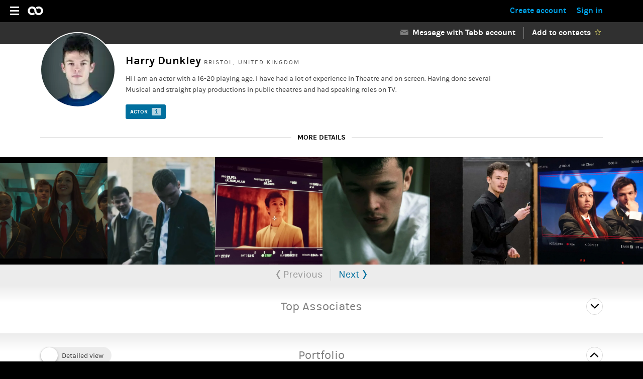

--- FILE ---
content_type: text/html; charset=utf-8
request_url: https://tabb.cc/harry-dunkley
body_size: 32904
content:
<!DOCTYPE html>
<html lang="en">
  <head>
    <title>Harry Dunkley | Actor | Tabb</title>

    <meta charset="UTF-8" />
    <meta name="viewport" content="width=device-width, initial-scale=1, viewport-fit=cover">
    <meta name="mobile-web-app-capable" content="yes">
    <meta name="apple-mobile-web-app-capable" content="yes">
    <meta name="apple-mobile-web-app-status-bar-style" content="black-translucent">
    <meta name="apple-mobile-web-app-title" content="Tabb">
    <meta name="description" content="Hi I am an actor with a 16-20 playing age.  I have had a lot of experience in Theatre and on screen. Having done several Musical and straight play production..." />
    <meta name="robots" content="all" />
    <meta property="fb:app_id" content="145742072280981" />
    
    <meta name="action-cable-url" content="/cable" />
    <meta name="csrf-param" content="authenticity_token" />
<meta name="csrf-token" content="Bam8q6fOWqt9+qNRe8QVXLQ/QHDmyuKbv3CEIZBgHGHLmLDrnsgC/JJ7uRD/rvbwYWUx9T2ii3e+j1VBaZinOQ==" />
      <meta name="twitter:card" content="summary">
  <meta name="twitter:site" content="@tabbpro">
  <meta name="twitter:domain" content="tabb.cc">
  <meta property="og:url" content="https://tabb.cc/harry-dunkley">
  <meta property="og:title" content="Harry Dunkley | Actor | Tabb">
  <meta property="og:description" content="Hi I am an actor with a 16-20 playing age.  I have had a lot of experience in Theatre and on screen. Having done several Musical and straight play productions in public theatres and had speaking roles on TV.">
  <meta property="og:locale" content="en_GB">
    <meta name="twitter:image" content="https://res.cloudinary.com/tabb/image/upload/c_fill,dpr_auto,f_auto,h_300,w_300/v1549911319/jpeyw9svqg0okhbyunav.jpg">
    <meta property="og:image" content="https://res.cloudinary.com/tabb/image/upload/c_fill,dpr_auto,f_auto,h_300,w_300/v1549911319/jpeyw9svqg0okhbyunav.jpg">
    <meta property="og:image:alt" content="Harry Dunkley | Actor">
    <meta property="og:image:width" content="1200">
    <meta property="og:image:height" content="630">
  <meta property="og:type" content="profile">

      <link rel="stylesheet" href="https://d20sfr0qjllgda.cloudfront.net/assets/application-main-b5b8a637443652163beb72698977bacdc0b943d4d0600882471393f1bd96f12d.css" media="all" data-turbolinks-track="true" />

    <link rel="canonical" href="https://tabb.cc/harry-dunkley" />

    <link rel="manifest" href="https://d20sfr0qjllgda.cloudfront.net/assets/manifest-main-fe51caabccb1f6d8214818d2c108e93fadf3678e4058866a7e8b4017fdb09bb0.json" />
    <link rel="icon" type="image/png" href="https://d20sfr0qjllgda.cloudfront.net/assets/favicon-main/favicon-96x96-5c67a4f4a0221dcf7ae7655e020c277b743deac43626d6e3b6bb91196b030915.png" sizes="96x96" />
<link rel="icon" type="image/svg+xml" href="https://d20sfr0qjllgda.cloudfront.net/assets/favicon-main/favicon-b80f7388d83ed7c592396fa4a9843ab8242125d2cc77d2f8c3b1096a1fe81324.svg" />
<link rel="icon" type="image/x-icon" href="https://d20sfr0qjllgda.cloudfront.net/assets/favicon-main/favicon-9c896a7234c689befd17830ccb4155acf4bc228790cb9e3098cf9beea916afd3.ico" sizes="48x48" />
<link rel="shortcut icon" href="https://d20sfr0qjllgda.cloudfront.net/assets/favicon-main/favicon-9c896a7234c689befd17830ccb4155acf4bc228790cb9e3098cf9beea916afd3.ico" />
<link rel="apple-touch-icon" sizes="180x180" href="https://d20sfr0qjllgda.cloudfront.net/assets/favicon-main/apple-touch-icon-d657ee9bfabb9e29fa6f3dffa07fe221df43b3ec933131c93bbdd44733e08f2f.png" />

    <meta name="application-name" content="Tabb">
    <meta name="msapplication-TileColor" content="#161616">
    <meta name="theme-color" content="#006f9e">

    <script src="https://d20sfr0qjllgda.cloudfront.net/assets/head-2c84f21b4bf2e5b4ea89fd95f06d4c1c5b638b3ddc855227abc5acaf9b91824d.js"></script>
    

    
          <script>
      !function(f,b,e,v,n,t,s)
      {if(f.fbq)return;n=f.fbq=function(){n.callMethod?
      n.callMethod.apply(n,arguments):n.queue.push(arguments)};
      if(!f._fbq)f._fbq=n;n.push=n;n.loaded=!0;n.version='2.0';
      n.queue=[];t=b.createElement(e);t.async=!0;
      t.src=v;s=b.getElementsByTagName(e)[0];
      s.parentNode.insertBefore(t,s)}(window, document,'script',
      'https://connect.facebook.net/en_US/fbevents.js');
      fbq('init', '921769478492109');
      fbq('track', 'PageView');
      </script>
      <noscript><img height="1" width="1" style="display:none"
      src="https://www.facebook.com/tr?id=921769478492109&ev=PageView&noscript=1"
      /></noscript>

    <script type="importmap" data-turbo-track="reload">{
  "imports": {
    "application": "https://d20sfr0qjllgda.cloudfront.net/assets/application-976d05e4e6db368d12502be2039276344fe3ec25510d38d5506c29dceb6e31dc.js",
    "@rails/actioncable": "https://d20sfr0qjllgda.cloudfront.net/assets/actioncable.esm-e7103bc53a67e739791da96c741f762a2d6685ba11561882f5a295681299fe7a.js",
    "@hotwired/stimulus": "https://d20sfr0qjllgda.cloudfront.net/assets/stimulus.min-994277952ef30d59ca81373d87aa289a70019b517d67161514f0e16f0139171b.js",
    "@hotwired/stimulus-loading": "https://d20sfr0qjllgda.cloudfront.net/assets/stimulus-loading-80f3473fe253096484b2b88cfa8bbe1f38d1d7747e5a43c30b8b5962cb11f546.js",
    "@firebase/app": "https://www.gstatic.com/firebasejs/9.17.1/firebase-app.js",
    "@firebase/messaging/sw": "https://www.gstatic.com/firebasejs/9.17.1/firebase-messaging.js",
    "channels/consumer": "https://d20sfr0qjllgda.cloudfront.net/assets/channels/consumer-00171725c4d04f78eb9380cfb86cf7901414ad0c8e791799e89cc2e4114333f5.js",
    "channels": "https://d20sfr0qjllgda.cloudfront.net/assets/channels/index-dbc1375202ef6bd68f8f091a90c6a53753a351bfa49ccfb115cf4b588b79acfe.js",
    "controllers/application": "https://d20sfr0qjllgda.cloudfront.net/assets/controllers/application-711c5aacf1f9ddba431c460c3eb25a2c4741b7944ce8c7e38541c5a1698b0a21.js",
    "controllers/hello_controller": "https://d20sfr0qjllgda.cloudfront.net/assets/controllers/hello_controller-77cc05310d3d5d228d185c5dbdca5758c8f17c2f1963873a85029e83c84007b3.js",
    "controllers": "https://d20sfr0qjllgda.cloudfront.net/assets/controllers/index-9585858d86556c4e1f8c23f198a72d502d4da98f64e6f1ddc32d5cca6093687b.js",
    "controllers/message_controller": "https://d20sfr0qjllgda.cloudfront.net/assets/controllers/message_controller-20d907180b42ad909fbfb7419b490bd0850f5433637cc4d0a288a60a101c5c0d.js",
    "controllers/message_subscription_item_controller": "https://d20sfr0qjllgda.cloudfront.net/assets/controllers/message_subscription_item_controller-74aa93daf825b579db93b69fc5735403be9ecfacce754ec13ff9d8cd89b83e98.js",
    "controllers/message_subscription_item_private_controller": "https://d20sfr0qjllgda.cloudfront.net/assets/controllers/message_subscription_item_private_controller-11bcb41701a9a69db844fd446c26fcadd1f467d9f3a2cfb1db2a5d158e4e4bf3.js",
    "controllers/message_subscription_recruitment_item_controller": "https://d20sfr0qjllgda.cloudfront.net/assets/controllers/message_subscription_recruitment_item_controller-0a7e8697f048a5d0de2df02552d5d140929d654995ac88734977ce421ffe629e.js",
    "controllers/message_subscriptions_list_controller": "https://d20sfr0qjllgda.cloudfront.net/assets/controllers/message_subscriptions_list_controller-f1cefcd624ac91787c7a8af170babb835b88f697a346cc50ac91b840847d8bf5.js",
    "controllers/message_thread_controller": "https://d20sfr0qjllgda.cloudfront.net/assets/controllers/message_thread_controller-89ba740d4053367c3bd2085b70c4e4e141685f2dea9ebe478009c78fdf24df7e.js",
    "controllers/message_thread_private_controller": "https://d20sfr0qjllgda.cloudfront.net/assets/controllers/message_thread_private_controller-2a4d9516fbe3cf1996c2dfa5ae339c8b0dee1c8ae926347e157af1dad3793150.js"
  }
}</script>
<link rel="modulepreload" href="https://d20sfr0qjllgda.cloudfront.net/assets/application-976d05e4e6db368d12502be2039276344fe3ec25510d38d5506c29dceb6e31dc.js">
<link rel="modulepreload" href="https://d20sfr0qjllgda.cloudfront.net/assets/stimulus.min-994277952ef30d59ca81373d87aa289a70019b517d67161514f0e16f0139171b.js">
<link rel="modulepreload" href="https://d20sfr0qjllgda.cloudfront.net/assets/stimulus-loading-80f3473fe253096484b2b88cfa8bbe1f38d1d7747e5a43c30b8b5962cb11f546.js">
<link rel="modulepreload" href="https://www.gstatic.com/firebasejs/9.17.1/firebase-app.js">
<link rel="modulepreload" href="https://www.gstatic.com/firebasejs/9.17.1/firebase-messaging.js">
<script src="https://d20sfr0qjllgda.cloudfront.net/assets/es-module-shims.min-4cfbefc862524438e1c90d414bf7968487c20d6166c265639eba7320d0f2f194.js" async="async" data-turbo-track="reload"></script>
<script type="module">import "application"</script>
    
          <script type="text/javascript">
        window.vapidPublicKey = "";
        window.fcmTokens = [];
        window.noAutoTokenRequest = false;
        window.deviceNotifications = false;
      </script>

  </head>

  <body class="profiles show">

    <svg xmlns="http://www.w3.org/2000/svg" xmlns:xlink="http://www.w3.org/1999/xlink" width="0" height="0" style="position:absolute">

<symbol id="icon--add" viewBox="0 0 67 67">
        <path d="M33.5 0C52 0 67 15 67 33.5S52 67 33.5 67 0 52 0 33.5 15 0 33.5 0z"/><path fill="#FFF" d="M49.012 31H35.997V18h-4.995v13H17.99v5H31v13h4.995V36h13.015"/>
</symbol>

<symbol id="icon--arrow-down" viewBox="0 0 33 19">
        <path d="M33 3L16.5 19 0 3l3.094-3L16.5 13 29.906 0 33 3z"/>
</symbol>

<symbol id="icon--arrow-left" viewBox="0 0 12 27">
        <path fill-rule="evenodd" clip-rule="evenodd" d="M7.912 0H12L4.088 13.5 12 27H7.912L0 13.5 7.912 0z"/>
</symbol>

<symbol id="icon--arrow-right" viewBox="0 0 12 27">
        <path fill-rule="evenodd" clip-rule="evenodd" d="M4.088 27H0l7.912-13.5L0 0h4.088L12 13.5 4.088 27z"/>
</symbol>

<symbol id="icon--attach" viewBox="0 0 66.992 67">
        <circle fill="#1DB57B" cx="33.496" cy="33.5" r="33.5"/><path fill="#FFF" d="M41.938 45.667c-.013 4.576-3.817 8.308-8.487 8.32-4.667.01-8.456-3.704-8.444-8.28l.066-26.52c.01-3.397 2.836-6.17 6.303-6.178 3.466-.01 6.28 2.75 6.272 6.147l-.053 21.23c-.007 2.224-1.854 4.034-4.12 4.04-2.266.006-4.105-1.797-4.1-4.02l.038-15.072 2.565-.006-.037 15.075c-.002.835.69 1.512 1.54 1.51.854-.002 1.547-.683 1.55-1.52l.052-21.23c.006-2.012-1.66-3.645-3.712-3.64-2.052.005-3.727 1.646-3.73 3.658l-.067 26.52c-.008 3.187 2.632 5.775 5.886 5.77 3.25-.01 5.906-2.61 5.914-5.8l.05-20.36 2.566-.005-.052 20.36z"/>
</symbol>

<symbol id="icon--audio" viewBox="0 0 66 66">
        <title>play</title><g fill="none" fill-rule="evenodd"><path d="M32.938.5c17.915 0 32.438 14.523 32.438 32.438 0 17.915-14.522 32.438-32.438 32.438C15.023 65.376.5 50.853.5 32.938.5 15.023 15.023.5 32.938.5z" stroke="#FFF"/><path d="M45.724 16l-22.34 4.93v17.93C19.225 38.05 15 41.156 15 44.57c0 2.94 2.334 4.43 4.867 4.43 3.01 0 6.3-2.1 6.305-6.377V27.635l16.76-3.38V36.11c-4.156-.807-8.38 2.288-8.38 5.694 0 2.947 2.395 4.444 4.917 4.444 2.988 0 6.25-2.098 6.254-6.374V16z" fill="#FFF"/></g>
</symbol>

<symbol id="icon--back" viewBox="0 0 12 27">
        <defs><style>.cls-1 { fill: #fff; opacity: 0.5; fill-rule: evenodd; }</style></defs><path d="M7.912 0H12L4.088 13.5 12 27H7.912L0 13.5 7.912 0z" class="cls-1"/>
</symbol>

<symbol id="icon--calendar" viewBox="25 688.5 37 40">
        <path d="M56 690.5c0-1.104-.896-2-2-2s-2 .896-2 2H35c0-1.104-.896-2-2-2s-2 .896-2 2c-3.314 0-6 2.688-6 6v26c0 3.314 2.686 6 6 6h25c3.314 0 6-2.688 6-6v-26c0-3.312-2.686-6-6-6zm-25 6c0-1.104.896-2 2-2s2 .896 2 2-.896 2-2 2-2-.896-2-2zm13.27 20.565c-.247.497-.6.924-1.058 1.28-.968.76-2.227 1.14-3.77 1.14-1.48 0-2.725-.388-3.733-1.16-1.13-.84-1.694-1.957-1.694-3.35h2.54c.042.703.32 1.255.84 1.654.517.4 1.19.6 2.025.6s1.484-.19 1.948-.568.696-.862.696-1.448-.213-1.044-.635-1.375c-.425-.332-1.095-.497-2.01-.497h-1.733v-1.924h1.492c.765 0 1.364-.17 1.794-.507s.646-.783.646-1.333c0-.552-.185-1-.554-1.345-.37-.346-.938-.518-1.705-.518-1.466 0-2.32.572-2.56 1.717h-2.502c.136-1.323.66-2.322 1.573-3 .86-.618 1.99-.93 3.39-.93 1.44 0 2.61.345 3.51 1.034.94.704 1.412 1.605 1.412 2.71 0 .688-.182 1.285-.545 1.79-.363.502-.9.877-1.613 1.125.793.275 1.43.686 1.906 1.23.477.544.715 1.168.715 1.87s-.124 1.305-.374 1.802zm7.718 2.13h-2.38v-10.59c-.687.346-1.378.52-2.077.52v-2.338c1.01-.152 1.897-.518 2.663-1.097h1.795v13.505zM54 698.5c-1.104 0-2-.896-2-2s.896-2 2-2 2 .896 2 2-.896 2-2 2z"/>
</symbol>

<symbol id="date--calendar" viewBox="0 0 37 41">
        <path d="M31,2.5 C31,1.396 30.104,0.5 29,0.5 C27.896,0.5 27,1.396 27,2.5 L10,2.5 C10,1.396 9.104,0.5 8,0.5 C6.896,0.5 6,1.396 6,2.5 C2.686,2.5 0,5.188 0,8.5 L0,34.5 C0,37.814 2.686,40.5 6,40.5 L31,40.5 C34.314,40.5 37,37.812 37,34.5 L37,8.5 C37,5.188 34.314,2.5 31,2.5 Z"/>
</symbol>

<symbol id="icon--camera" viewBox="0 0 512 512">
        <path d="M199 142.75c-12.98 0-23.5-10.52-23.5-23.5H95c0 12.98-10.52 23.5-23.5 23.5H50v250h412v-250H199zm-23.5 74H95v-35h80.5v35zM317 355.25c-47.696 0-86.5-38.804-86.5-86.5s38.804-84.5 86.5-84.5 86.5 36.804 86.5 84.5-38.804 86.5-86.5 86.5zm46.5-86.5c0 25.64-20.86 46.5-46.5 46.5s-46.5-20.86-46.5-46.5 20.86-46.5 46.5-46.5 46.5 20.86 46.5 46.5z"/>
</symbol>

<symbol id="icon--close-btn" viewBox="0 0 39.2 39.2">
        <path fill-rule="evenodd" clip-rule="evenodd" d="M19.6.6C9.1.6.6 9.1.6 19.6s8.5 19 19 19 19-8.5 19-19-8.5-19-19-19zM28.8 26L26 28.8l-6.4-6.4-6.4 6.4-2.8-2.8 6.4-6.4-6.4-6.4 2.8-2.8 6.4 6.4 6.4-6.4 2.8 2.8-6.4 6.4 6.4 6.4z"/>
</symbol>

<symbol id="icon--connect_mark" viewBox="0 0 69 77.004">
        <path fill="#FFF" d="M66.01 61.8c-1.653 0-2.993 1.343-2.993 3 0 .3.058.583.14.856-6.497 5.64-14.697 8.724-23.375 8.724-17.12 0-31.75-12.204-35.063-28.788.405-.29.73-.678.95-1.13h4.01c.385.79 1.1 1.382 1.97 1.595 3.357 12.695 14.78 21.65 28.132 21.65 6.857 0 13.35-2.364 18.562-6.7.343.137.715.217 1.107.217 1.654 0 2.993-1.343 2.993-3s-1.34-3-2.992-3c-.34 0-.66.07-.966.174l-2.77-2.78c.104-.305.173-.628.173-.97 0-1.656-1.34-3-2.992-3s-2.992 1.344-2.992 3c0 .267.046.52.11.765-2.946 2.188-6.498 3.37-10.232 3.37-9.503 0-17.235-7.753-17.235-17.283 0-9.53 7.732-17.283 17.236-17.283 3.735 0 7.287 1.182 10.233 3.37-.064.246-.11.5-.11.764 0 1.658 1.34 3 2.992 3s2.992-1.342 2.992-3c0-.34-.07-.663-.174-.97l2.77-2.778c.306.105.628.175.968.175 1.654 0 2.993-1.343 2.993-3s-1.34-3-2.992-3c-.39 0-.763.08-1.106.218-5.21-4.336-11.706-6.7-18.562-6.7-13.353 0-24.774 8.955-28.13 21.65-.872.21-1.587.804-1.973 1.594H5.67c-.22-.453-.545-.842-.95-1.13C8.03 14.827 22.66 2.623 39.78 2.623c8.678 0 16.878 3.085 23.374 8.724-.082.273-.14.557-.14.857 0 1.657 1.34 3 2.993 3 1.65 0 2.99-1.343 2.99-3s-1.34-3-2.99-3c-.384 0-.747.08-1.084.21C57.946 3.33 49.122 0 39.782 0 21.375 0 5.655 13.146 2.137 30.993.904 31.363 0 32.496 0 33.853c0 1.658 1.34 3 2.992 3 1.18 0 2.192-.69 2.68-1.687H9.68c.486.996 1.498 1.688 2.678 1.688 1.652 0 2.992-1.343 2.992-3 0-.953-.45-1.79-1.14-2.34C17.3 20.017 27.67 11.92 39.782 11.92c6.204 0 12.082 2.124 16.81 6.025-.077.266-.13.542-.13.833 0 .34.068.664.173.97l-2.77 2.78c-.306-.106-.628-.176-.968-.176-.418 0-.815.087-1.177.243-3.42-2.594-7.57-4-11.936-4-10.947 0-19.853 8.93-19.853 19.906 0 10.977 8.907 19.907 19.854 19.907 4.366 0 8.514-1.407 11.937-4 .362.154.76.242 1.178.242.34 0 .662-.07.967-.174l2.77 2.778c-.103.306-.173.63-.173.97 0 .29.054.566.13.833-4.727 3.9-10.605 6.024-16.81 6.024-12.113 0-22.483-8.097-25.573-19.592.69-.55 1.14-1.388 1.14-2.34 0-1.657-1.34-3-2.992-3-1.18 0-2.192.69-2.678 1.688H5.67c-.487-.996-1.498-1.688-2.68-1.688-1.65 0-2.99 1.343-2.99 3 0 1.357.903 2.49 2.136 2.86C5.654 63.86 21.374 77.007 39.78 77.007c9.34 0 18.165-3.33 25.146-9.415.336.132.7.21 1.083.21 1.65 0 2.99-1.342 2.99-3 0-1.657-1.34-3-2.99-3z"/>
</symbol>

<symbol id="icon--create" viewBox="0 0 49 49">
        <path fill-rule="evenodd" clip-rule="evenodd" d="M24.5 0C38.03 0 49 10.97 49 24.5S38.03 49 24.5 49 0 38.03 0 24.5 10.97 0 24.5 0z"/><path fill="#006f9e" fill-rule="evenodd" clip-rule="evenodd" d="M36.006 27h-8.99v8.998h-4.99V27h-9.02v-5h9.02v-9h4.99v9h8.99v5z"/>
</symbol>

<symbol id="icon--inverse_create" viewBox="0 0 49 49">
        <path fill-rule="evenodd" clip-rule="evenodd" d="M24.5 0C38.03 0 49 10.97 49 24.5S38.03 49 24.5 49 0 38.03 0 24.5 10.97 0 24.5 0z"/><path fill="#00a1e6" fill-rule="evenodd" clip-rule="evenodd" d="M36.006 27h-8.99v8.998h-4.99V27h-9.02v-5h9.02v-9h4.99v9h8.99v5z"/>
</symbol>

<symbol id="icon--side_create" viewBox="0 0 49 49">
        <path fill-rule="evenodd" clip-rule="evenodd" d="M24.5 0C38.03 0 49 10.97 49 24.5S38.03 49 24.5 49 0 38.03 0 24.5 10.97 0 24.5 0z"/><path fill="#202020" fill-rule="evenodd" clip-rule="evenodd" d="M36.006 27h-8.99v8.998h-4.99V27h-9.02v-5h9.02v-9h4.99v9h8.99v5z"/>
</symbol>

<symbol id="icon--merge" viewBox="0 0 382 382">
        <circle id="Oval" cx="191" cy="191" r="191" fill="#fff"></circle>
        <path d="M207.029224,172.127126 L307,172.127126 L307,210.703759 L207.025974,210.703759 L116.070716,301.020293 L116.004429,249.07202 L173.511061,191.434919 L116.007152,133.931009 L116.070385,81.9796887 L207.029224,172.127126 Z"></path>
</symbol>

<symbol id="icon--dots" viewBox="0 0 7 31">
        <path fill-rule="evenodd" clip-rule="evenodd" fill="#FFF" d="M3.5 24C5.433 24 7 25.567 7 27.5S5.433 31 3.5 31 0 29.433 0 27.5 1.567 24 3.5 24zM3.5 12C5.433 12 7 13.567 7 15.5 7 17.434 5.433 19 3.5 19S0 17.434 0 15.5C0 13.567 1.567 12 3.5 12zM3.5 0C5.433 0 7 1.567 7 3.5S5.433 7 3.5 7 0 5.434 0 3.5 1.567 0 3.5 0z"/>
</symbol>

<symbol id="icon--dots_black" viewBox="0 0 7 31">
        <path d="M3.5 24C5.434 24 7 25.566 7 27.5S5.434 31 3.5 31C1.567 31 0 29.434 0 27.5S1.567 24 3.5 24zM3.5 12C5.434 12 7 13.567 7 15.5 7 17.434 5.434 19 3.5 19 1.567 19 0 17.434 0 15.5 0 13.567 1.567 12 3.5 12zM3.5 0C5.434 0 7 1.567 7 3.5S5.434 7 3.5 7C1.567 7 0 5.434 0 3.5S1.567 0 3.5 0z"/>
</symbol>

<symbol id="icon--edit" viewBox="0 0 67 67">
        <path fill-rule="evenodd" clip-rule="evenodd" d="M33.5 0C52 0 67 15 67 33.5S52 67 33.5 67C14.998 67 0 52 0 33.5S14.998 0 33.5 0z"/><g fill-rule="evenodd" clip-rule="evenodd" fill="#FFF"><path d="M20.572 40.948l5.372 5.347-8.946 3.7 3.574-9.047zM44.63 17.005L50 22.352 28.478 43.774l-5.372-5.346L44.63 17.005z"/></g>
</symbol>

<symbol id="icon--duplicate" viewBox="0 0 67 67">
    <g clip-path="url(#clip0_7461_22)">
    <circle cx="33.5" cy="33.5" r="33.5" />
    <path d="M32.109 30.1016H28.0841V36.1388H22.0469V40.1637H28.0841V46.2009H32.109V40.1637H38.1462V36.1388H32.109V30.1016Z" fill="white"/>
    <path d="M16.0124 54.2456H44.1863C44.72 54.2456 45.2319 54.0335 45.6093 53.6561C45.9867 53.2787 46.1987 52.7669 46.1987 52.2331V24.0593C46.1987 23.5256 45.9867 23.0137 45.6093 22.6363C45.2319 22.2589 44.72 22.0469 44.1863 22.0469H16.0124C15.4787 22.0469 14.9668 22.2589 14.5894 22.6363C14.212 23.0137 14 23.5256 14 24.0593V52.2331C14 52.7669 14.212 53.2787 14.5894 53.6561C14.9668 54.0335 15.4787 54.2456 16.0124 54.2456ZM18.0248 26.0717H42.1739V50.2207H18.0248V26.0717Z" fill="white"/>
    <path d="M52.2396 14H26.0781V18.0248H50.2271V42.1738H54.252V16.0124C54.252 15.4787 54.0399 14.9668 53.6625 14.5894C53.2851 14.212 52.7733 14 52.2396 14Z" fill="white"/>
    </g>
    <defs>
    <clipPath id="clip0_7461_22">
    <rect width="67" height="67" fill="white"/>
    </clipPath>
    </defs>
</symbol>

<symbol id="icon--side_edit" viewBox="0 0 67 67">
        <path fill-rule="evenodd" clip-rule="evenodd" d="M33.5 0C52 0 67 15 67 33.5S52 67 33.5 67C14.998 67 0 52 0 33.5S14.998 0 33.5 0z"/><g fill-rule="evenodd" clip-rule="evenodd" fill="#202020"><path d="M20.572 40.948l5.372 5.347-8.946 3.7 3.574-9.047zM44.63 17.005L50 22.352 28.478 43.774l-5.372-5.346L44.63 17.005z"/></g>
</symbol>

<symbol id="icon--eye" viewBox="0 0 29 13">
        <path d="M14.5 0C8.72 0 3.532 2.516 0 6.5 3.532 10.482 8.72 13 14.5 13c5.78 0 10.967-2.518 14.5-6.5C25.467 2.516 20.28 0 14.5 0zm0 10C12.567 10 11 8.434 11 6.5 11 4.567 12.567 3 14.5 3 16.434 3 18 4.567 18 6.5c0 1.934-1.566 3.5-3.5 3.5z"/>
</symbol>

<symbol id="icon--full-logo-main" viewBox="0 0 626 259">
        <path d="M214.2,255.5c-48.3,0-87.7-39.3-87.7-87.7c0-48.3,39.3-87.7,87.7-87.7c16.7,0,32.9,4.7,47,13.6
        c0.5,0.3,1,0.4,1.5,0.4c0.8,0,1.5-0.3,2.1-0.9l7.7-8.1h27.4v164.5h-27.5l-8.1-7.4c-0.5-0.5-1.2-0.7-1.9-0.7c-0.5,0-1,0.1-1.5,0.4
        C246.9,250.9,230.8,255.5,214.2,255.5z M214.2,120.5c-26.1,0-47.3,21.2-47.3,47.3s21.2,47.3,47.3,47.3s47.3-21.2,47.3-47.3
        S240.3,120.5,214.2,120.5z"/>
        <path d="M400.6,255.7c-4.3,0-8.6-0.3-12.8-0.9c-19.7-2.3-38.3-12.2-52.4-27.9c-14.2-15.7-22.1-35.3-22.3-55
        c-0.1-25.8-0.1-52.1-0.1-77.4c0-25.8,0-52.4-0.1-78.6h51.8V84c0,0.9,0.5,1.8,1.2,2.3c0.5,0.3,1,0.5,1.6,0.5c0.3,0,0.7-0.1,1-0.2
        c10.5-4,21.6-6.1,33-6.1c13.6,0,26.9,3,38.6,8.8c29,14.3,48.3,45.7,47.9,78.2c0.1,15.2,7.3,29.9,18.8,38.3
        c8.7,6.4,19.2,9.8,29.4,9.8c3.2,0,6.3-0.3,9.4-1c20.8-4.3,37.1-24.1,37.2-45c0.9-15-6.3-30.1-18.9-39.6c-7.7-6.2-17.8-9.6-28.5-9.6
        c-10.1,0-19.9,3.1-27.6,8.8c-4.2,3-7.6,6.8-10.8,10.6c-7.8-27.5-25.9-50.8-49.4-63.1c0-10.2,0-20.4,0-30.6c0-9.9,0-19.8,0-29.7h51.7
        v67.6c0,0.9,0.5,1.8,1.2,2.3c0.5,0.3,1,0.5,1.6,0.5c0.3,0,0.7-0.1,1-0.2c10.3-4,21.3-6,32.5-6c11.1,0,21.9,2,32,5.8
        c22.1,8.8,40.6,27.3,49.4,49.5c0,0.1,0,0.1,0.1,0.2c4.9,12.3,6.5,26.8,4.7,44.4c-3.1,26.7-20.8,51.8-46.3,65.4
        c-11.7,6.3-25.5,9.4-41.1,9.4c-5.5,0-11.2-0.4-17-1.2c-40.1-7.8-71.7-46.8-70.7-86.9c0,0,0-0.1,0-0.1c-0.3-15.5-8.1-30.1-20.4-38.1
        c-8.4-5.5-18.2-8.5-27.5-8.5c-4.4,0-8.7,0.7-12.7,1.9c-20.4,6-34.8,26.3-33.6,47.1c0.3,24.5,22.1,45.9,46.6,45.9c0.4,0,0.8,0,1.2,0
        c0.4,0,0.8,0,1.2,0c0,0,0,0,0,0c12.8,0,25.5-6.2,35.2-17.1c4.5,13,11.5,25.3,20.6,35.9C442.5,248,421.9,255.7,400.6,255.7z"/>
        <path d="M97.7,251.1c-0.2,0-0.4,0-0.6,0c-0.3,0-0.5,0-0.8,0h-1.6c-0.4,0-0.8,0-1.3-0.1c-0.1,0-0.1,0-0.2,0
        C59.8,249.2,40,227.6,40,193.1V94.9c0-1.6-1.3-2.8-2.8-2.8H8.8v-9.8L83.5,2.8h8v46.8c0,1.6,1.3,2.8,2.8,2.8h43.9v39.9H95.8
        c-1.6,0-2.8,1.3-2.8,2.8v25.9c0,0.2,0,0.5,0.1,0.7v44.3c-0.1,0.2-0.1,0.5-0.1,0.7v16.3c0,12.5,7.1,20.2,19.5,21.3c0.1,0,0.2,0,0.3,0
        c0,0,10-0.2,10-0.2l0.1,0.4c3.1,7.4,6.5,15.7,12.8,23.7v22.8H97.7z"/>
        <path d="M400.5,255.5c-4.3,0-8.6-0.3-12.8-0.9c-19.7-2.3-38.2-12.2-52.4-27.9c-14.2-15.8-22.1-35.3-22.3-55.1c0-3.7,0-7.4,0-11.1
        l0-0.3c2.9-32.6,24.3-61.5,54.6-73.8c0.3,0,0.5-0.1,0.8-0.2c10.5-4,21.6-6.1,32.9-6.1c5.6,0,11.2,0.5,16.6,1.5
        c16.7,3.3,32,11.4,44.2,23.5c16.5,16.7,25.8,39.4,25.5,62.1c0.1,15.2,7.3,29.9,18.8,38.4c8.7,6.4,19.2,9.9,29.4,9.9
        c3.2,0,6.3-0.3,9.3-1c20.8-4.3,37.1-24.1,37.2-45c0.9-15-6.3-30.1-18.8-39.6c-7.7-6.2-17.8-9.6-28.5-9.6c-10.1,0-19.9,3.1-27.6,8.8
        c-4.2,3-7.6,6.8-10.8,10.6c-3.9-13.9-10.5-26.9-19.3-38c7.3-6.4,15.5-11.4,24.4-15.1c0,0,0,0,0,0c0.3,0,0.7-0.1,1-0.2
        c10.3-4,21.3-6,32.5-6c11.1,0,21.9,2,32,5.8c22.1,8.8,40.6,27.3,49.4,49.6c5,12.4,6.5,27,4.8,44.6c-3.1,26.7-20.8,51.8-46.2,65.5
        c-11.7,6.3-25.5,9.5-41,9.5c0,0,0,0,0,0c-5.5,0-11.2-0.4-17-1.2c-40-7.8-71.7-46.9-70.6-87c0,0,0-0.1,0-0.1
        c-0.3-15.5-8.1-30.1-20.4-38.1c-8.4-5.5-18.2-8.5-27.5-8.5c-4.4,0-8.6,0.7-12.7,1.9c-20.3,6-34.8,26.3-33.6,47.2
        c0.3,24.5,22.1,46,46.6,46c0.4,0,0.8,0,1.2,0c0.4,0,0.8,0,1.2,0c12.8,0,25.4-6.2,35.2-17.1c4.5,13,11.5,25.3,20.6,36
        C442.4,247.8,421.8,255.5,400.5,255.5z"/>
</symbol>
<symbol id="icon--logo-main" viewBox="0 0 315 181">
        <path d="M90.3,178.2c-4.3,0-8.6-0.3-12.8-0.9C57.9,175,39.3,165,25.2,149.3C11,133.5,3.1,114,2.9,94.2c0-3.7,0-7.4,0-11.1l0-0.3
        C5.7,50.2,27.1,21.4,57.5,9.1C57.7,9,58,9,58.2,8.9c10.5-4,21.6-6.1,32.9-6.1c5.6,0,11.2,0.5,16.6,1.5c16.7,3.3,32,11.4,44.2,23.5
        c16.5,16.7,25.8,39.4,25.5,62.1c0.1,15.2,7.3,29.9,18.8,38.4c8.7,6.4,19.2,9.9,29.4,9.9c3.2,0,6.3-0.3,9.3-1
        c20.8-4.3,37.1-24.1,37.2-45c0.9-15-6.3-30.1-18.8-39.6c-7.7-6.2-17.8-9.6-28.5-9.6c-10.1,0-19.9,3.1-27.6,8.8
        c-4.2,3-7.6,6.8-10.8,10.6c-3.9-13.9-10.5-26.9-19.3-38c7.3-6.4,15.5-11.4,24.4-15.1c0,0,0,0,0,0c0.3,0,0.7-0.1,1-0.2
        c10.3-4,21.3-6,32.5-6c11.1,0,21.9,2,32,5.8c22.1,8.8,40.6,27.3,49.4,49.6c5,12.4,6.5,27,4.8,44.6c-3.1,26.7-20.8,51.8-46.2,65.5
        c-11.7,6.3-25.5,9.5-41,9.5c0,0,0,0,0,0c-5.5,0-11.2-0.4-17-1.2c-40-7.8-71.7-46.9-70.6-87c0,0,0-0.1,0-0.1
        c-0.3-15.5-8.1-30.1-20.4-38.1C107.8,46,98.1,43,88.7,43c-4.4,0-8.6,0.7-12.7,1.9c-20.3,6-34.8,26.3-33.6,47.2
        c0.3,24.5,22.1,46,46.6,46c0.4,0,0.8,0,1.2,0c0.4,0,0.8,0,1.2,0c12.8,0,25.4-6.2,35.2-17.1c4.5,13,11.5,25.3,20.6,36
        C132.2,170.5,111.6,178.2,90.3,178.2z"/>
</symbol>

<symbol id="icon--full-logo-timber" viewBox="0 0 353 121" xmlns="http://www.w3.org/2000/svg">
        <path d="M63.104 91.776C64.2133 91.776 65.0667 92.288 65.664 93.312C66.3467 94.336 66.688 95.744 66.688 97.536C66.688 100.949 65.8773 103.595 64.256 105.472C60.5867 109.995 56.576 113.707 52.224 116.608C47.872 119.509 42.88 120.96 37.248 120.96C19.84 120.96 11.136 108.715 11.136 84.224C11.136 80.4693 11.264 76.672 11.52 72.832H6.528C3.968 72.832 2.21867 72.3627 1.28 71.424C0.426667 70.4853 0 68.992 0 66.944C0 62.1653 1.92 59.776 5.76 59.776H13.056C14.5067 50.3893 16.7253 41.8133 19.712 34.048C22.6987 26.2827 26.2827 20.096 30.464 15.488C34.7307 10.88 39.296 8.576 44.16 8.576C47.744 8.576 50.56 10.1547 52.608 13.312C54.656 16.4693 55.68 20.4373 55.68 25.216C55.68 38.4427 50.1333 49.9627 39.04 59.776H53.376C54.7413 59.776 55.7227 60.0747 56.32 60.672C56.9173 61.2693 57.216 62.3787 57.216 64C57.216 69.888 52.3947 72.832 42.752 72.832H27.136C26.9653 77.0987 26.88 80.4267 26.88 82.816C26.88 91.6907 27.904 97.92 29.952 101.504C32.0853 105.088 35.4133 106.88 39.936 106.88C43.6053 106.88 46.848 105.771 49.664 103.552C52.48 101.333 55.808 98.0053 59.648 93.568C60.672 92.3733 61.824 91.776 63.104 91.776ZM40.704 20.864C39.424 20.864 37.9733 22.4853 36.352 25.728C34.816 28.8853 33.3227 33.3227 31.872 39.04C30.5067 44.672 29.3547 50.944 28.416 57.856C33.4507 53.504 37.2053 48.64 39.68 43.264C42.24 37.8027 43.52 32.8533 43.52 28.416C43.52 23.3813 42.5813 20.864 40.704 20.864Z" />
        <path d="M73.034 52.224C69.45 52.224 66.762 51.4133 64.97 49.792C63.178 48.0853 62.282 45.7387 62.282 42.752C62.282 39.7653 63.434 37.2907 65.738 35.328C68.1273 33.28 71.0713 32.256 74.57 32.256C77.7273 32.256 80.2873 33.024 82.25 34.56C84.2127 36.096 85.194 38.272 85.194 41.088C85.194 44.5013 84.0847 47.232 81.866 49.28C79.6473 51.2427 76.7033 52.224 73.034 52.224ZM72.01 120.96C66.4633 120.96 62.41 118.997 59.85 115.072C57.3753 111.147 56.138 105.941 56.138 99.456C56.138 95.616 56.6073 90.7093 57.546 84.736C58.57 78.6773 59.85 73.0453 61.386 67.84C62.154 65.1093 63.178 63.232 64.458 62.208C65.738 61.184 67.786 60.672 70.602 60.672C74.954 60.672 77.13 62.1227 77.13 65.024C77.13 67.1573 76.3193 72.1067 74.698 79.872C72.65 89.2587 71.626 95.616 71.626 98.944C71.626 101.504 71.9673 103.467 72.65 104.832C73.3327 106.197 74.4847 106.88 76.106 106.88C77.642 106.88 79.562 105.813 81.866 103.68C84.17 101.547 87.242 98.176 91.082 93.568C92.106 92.3733 93.258 91.776 94.538 91.776C95.6473 91.776 96.5007 92.288 97.098 93.312C97.7807 94.336 98.122 95.744 98.122 97.536C98.122 100.949 97.3113 103.595 95.69 105.472C87.242 115.797 79.3487 120.96 72.01 120.96Z"/>
        <path d="M96.854 120.96C93.6113 120.96 91.3073 119.253 89.942 115.84C88.662 112.427 88.022 106.965 88.022 99.456C88.022 88.3627 89.6007 77.824 92.758 67.84C93.526 65.3653 94.7633 63.5733 96.47 62.464C98.262 61.2693 100.737 60.672 103.894 60.672C105.601 60.672 106.795 60.8853 107.478 61.312C108.161 61.7387 108.502 62.5493 108.502 63.744C108.502 65.1093 107.862 68.1813 106.582 72.96C105.729 76.3733 105.046 79.36 104.534 81.92C104.022 84.3947 103.595 87.5093 103.254 91.264C105.558 84.608 108.289 78.976 111.446 74.368C114.689 69.76 117.974 66.3467 121.302 64.128C124.715 61.824 127.915 60.672 130.902 60.672C133.889 60.672 135.979 61.3547 137.174 62.72C138.454 64.0853 139.094 66.176 139.094 68.992C139.094 71.7227 138.283 76.672 136.662 83.84C135.979 86.912 135.51 89.216 135.254 90.752C139.521 80.256 144.257 72.6187 149.462 67.84C154.667 63.0613 159.531 60.672 164.054 60.672C169.601 60.672 172.374 63.4453 172.374 68.992C172.374 72.32 171.435 78.336 169.558 87.04C167.937 94.464 167.126 99.3707 167.126 101.76C167.126 105.173 168.363 106.88 170.838 106.88C172.545 106.88 174.55 105.856 176.854 103.808C179.243 101.675 182.401 98.2613 186.326 93.568C187.35 92.3733 188.502 91.776 189.782 91.776C190.891 91.776 191.745 92.288 192.342 93.312C193.025 94.336 193.366 95.744 193.366 97.536C193.366 100.949 192.555 103.595 190.934 105.472C187.265 109.995 183.297 113.707 179.03 116.608C174.849 119.509 170.07 120.96 164.694 120.96C160.342 120.96 157.057 119.723 154.838 117.248C152.619 114.688 151.51 111.019 151.51 106.24C151.51 103.851 152.107 99.584 153.302 93.44C154.411 88.064 154.966 84.352 154.966 82.304C154.966 80.9387 154.497 80.256 153.558 80.256C152.449 80.256 150.87 81.7067 148.822 84.608C146.774 87.424 144.726 91.1787 142.678 95.872C140.63 100.565 138.966 105.515 137.686 110.72C136.747 114.816 135.638 117.547 134.358 118.912C133.163 120.277 131.201 120.96 128.47 120.96C125.654 120.96 123.521 119.637 122.07 116.992C120.705 114.261 120.022 110.976 120.022 107.136C120.022 103.893 120.449 99.2 121.302 93.056C121.985 87.5947 122.326 84.0107 122.326 82.304C122.326 80.9387 121.857 80.256 120.918 80.256C119.638 80.256 118.017 81.792 116.054 84.864C114.091 87.936 112.171 91.8613 110.294 96.64C108.502 101.419 107.051 106.112 105.942 110.72C105.003 114.731 103.894 117.461 102.614 118.912C101.419 120.277 99.4993 120.96 96.854 120.96Z"/>
        <path d="M251.112 81.024C252.221 81.024 253.075 81.5787 253.672 82.688C254.269 83.7973 254.568 85.2053 254.568 86.912C254.568 89.0453 254.269 90.7093 253.672 91.904C253.075 93.0133 252.136 93.7813 250.856 94.208C245.736 96 240.104 97.024 233.96 97.28C232.253 104.363 229.011 110.08 224.232 114.432C219.539 118.784 214.333 120.96 208.616 120.96C199.997 120.96 193.725 117.675 189.8 111.104C185.875 104.533 183.912 95.0187 183.912 82.56C183.912 71.552 185.277 59.6053 188.008 46.72C190.739 33.7493 194.707 22.7413 199.912 13.696C205.203 4.56533 211.475 0 218.728 0C222.653 0 225.811 1.70667 228.2 5.12C230.589 8.448 231.784 12.8 231.784 18.176C231.784 25.1733 230.461 32.128 227.816 39.04C225.171 45.952 220.776 53.2053 214.632 60.8C220.349 61.2267 225 63.616 228.584 67.968C232.168 72.2347 234.301 77.5253 234.984 83.84C238.995 83.584 243.773 82.7307 249.32 81.28C249.832 81.1093 250.429 81.024 251.112 81.024ZM215.784 12.672C214.077 12.672 212.2 15.232 210.152 20.352C208.189 25.3867 206.355 32.256 204.648 40.96C202.941 49.664 201.661 59.1787 200.808 69.504C206.44 59.1787 210.92 50.0907 214.248 42.24C217.661 34.304 219.368 27.264 219.368 21.12C219.368 18.3893 219.027 16.2987 218.344 14.848C217.747 13.3973 216.893 12.672 215.784 12.672ZM209.128 107.392C211.773 107.392 214.12 106.283 216.168 104.064C218.216 101.845 219.581 98.6453 220.264 94.464C217.619 92.672 215.571 90.3253 214.12 87.424C212.755 84.5227 212.072 81.4507 212.072 78.208C212.072 77.0133 212.243 75.392 212.584 73.344H212.2C208.701 73.344 205.757 75.0933 203.368 78.592C201.064 82.0053 199.912 86.6133 199.912 92.416C199.912 97.28 200.808 100.992 202.6 103.552C204.477 106.112 206.653 107.392 209.128 107.392Z"/>
        <path d="M300.604 91.776C301.713 91.776 302.567 92.288 303.164 93.312C303.847 94.336 304.188 95.744 304.188 97.536C304.188 100.949 303.377 103.595 301.756 105.472C298.599 109.312 294.119 112.853 288.316 116.096C282.599 119.339 276.455 120.96 269.884 120.96C260.924 120.96 253.969 118.528 249.02 113.664C244.071 108.8 241.596 102.144 241.596 93.696C241.596 87.808 242.833 82.3467 245.308 77.312C247.783 72.192 251.196 68.1387 255.548 65.152C259.985 62.1653 264.977 60.672 270.524 60.672C275.473 60.672 279.441 62.1653 282.428 65.152C285.415 68.0533 286.908 72.0213 286.908 77.056C286.908 82.944 284.775 88.0213 280.508 92.288C276.327 96.4693 269.201 99.7973 259.132 102.272C261.265 106.197 265.319 108.16 271.292 108.16C275.132 108.16 279.484 106.837 284.348 104.192C289.297 101.461 293.564 97.92 297.148 93.568C298.172 92.3733 299.324 91.776 300.604 91.776ZM268.348 73.216C265.191 73.216 262.503 75.0507 260.284 78.72C258.151 82.3893 257.084 86.8267 257.084 92.032V92.288C262.119 91.0933 266.087 89.3013 268.988 86.912C271.889 84.5227 273.34 81.7493 273.34 78.592C273.34 76.9707 272.871 75.6907 271.932 74.752C271.079 73.728 269.884 73.216 268.348 73.216Z"/>
        <path d="M345.478 78.208C347.355 78.208 348.934 78.8907 350.214 80.256C351.579 81.536 352.262 83.1573 352.262 85.12C352.262 86.2293 352.006 87.424 351.494 88.704C350.129 91.8613 348.209 94.5067 345.734 96.64C343.259 98.7733 340.529 99.84 337.542 99.84C335.153 99.84 333.105 98.9867 331.398 97.28C329.777 95.5733 328.966 93.2693 328.966 90.368C328.966 88.7467 329.051 86.9973 329.222 85.12C329.393 83.7547 329.478 82.816 329.478 82.304C329.478 81.6213 329.307 81.1093 328.966 80.768C328.71 80.4267 328.369 80.256 327.942 80.256C326.747 80.256 325.126 81.7067 323.078 84.608C321.03 87.424 318.982 91.1787 316.934 95.872C314.886 100.565 313.222 105.515 311.942 110.72C311.003 114.816 309.937 117.547 308.742 118.912C307.547 120.277 305.585 120.96 302.854 120.96C299.611 120.96 297.307 119.253 295.942 115.84C294.662 112.427 294.022 106.965 294.022 99.456C294.022 88.3627 295.601 77.824 298.758 67.84C299.526 65.3653 300.763 63.5733 302.47 62.464C304.262 61.2693 306.737 60.672 309.894 60.672C311.601 60.672 312.795 60.8853 313.478 61.312C314.161 61.7387 314.502 62.5493 314.502 63.744C314.502 65.1093 313.862 68.1813 312.582 72.96C311.729 76.3733 311.046 79.36 310.534 81.92C310.022 84.48 309.595 87.6373 309.254 91.392C312.07 84.0533 315.227 78.08 318.726 73.472C322.225 68.864 325.638 65.5787 328.966 63.616C332.294 61.6533 335.323 60.672 338.054 60.672C340.529 60.672 342.406 61.3973 343.686 62.848C345.051 64.2133 345.734 66.2613 345.734 68.992C345.734 70.6133 345.265 73.6853 344.326 78.208H345.478Z"/>
</symbol>

<symbol id="icon--logo-timber" viewBox="0 0 795 547">
        <path fill-rule="evenodd" clip-rule="evenodd" d="M385.67 5.95966C391.555 -1.98655 403.445 -1.98656 409.331 5.95965L792.082 522.723C799.278 532.439 792.342 546.208 780.251 546.208H478.47V331.248C478.47 323.117 471.878 316.526 463.747 316.526H331.248C323.117 316.526 316.526 323.117 316.526 331.248V546.208H14.7487C2.65762 546.208 -4.2783 532.439 2.91819 522.723L192 267.438V64C192 62.3431 193.343 61 195 61H269C270.657 61 272 62.3431 272 64V159.428L385.67 5.95966Z"/>
</symbol>

<symbol id="icon--full-logo-moonstone" viewBox="0 0 626 259">
        <path d="M214.2,255.5c-48.3,0-87.7-39.3-87.7-87.7c0-48.3,39.3-87.7,87.7-87.7c16.7,0,32.9,4.7,47,13.6
        c0.5,0.3,1,0.4,1.5,0.4c0.8,0,1.5-0.3,2.1-0.9l7.7-8.1h27.4v164.5h-27.5l-8.1-7.4c-0.5-0.5-1.2-0.7-1.9-0.7c-0.5,0-1,0.1-1.5,0.4
        C246.9,250.9,230.8,255.5,214.2,255.5z M214.2,120.5c-26.1,0-47.3,21.2-47.3,47.3s21.2,47.3,47.3,47.3s47.3-21.2,47.3-47.3
        S240.3,120.5,214.2,120.5z"/>
        <path d="M400.6,255.7c-4.3,0-8.6-0.3-12.8-0.9c-19.7-2.3-38.3-12.2-52.4-27.9c-14.2-15.7-22.1-35.3-22.3-55
        c-0.1-25.8-0.1-52.1-0.1-77.4c0-25.8,0-52.4-0.1-78.6h51.8V84c0,0.9,0.5,1.8,1.2,2.3c0.5,0.3,1,0.5,1.6,0.5c0.3,0,0.7-0.1,1-0.2
        c10.5-4,21.6-6.1,33-6.1c13.6,0,26.9,3,38.6,8.8c29,14.3,48.3,45.7,47.9,78.2c0.1,15.2,7.3,29.9,18.8,38.3
        c8.7,6.4,19.2,9.8,29.4,9.8c3.2,0,6.3-0.3,9.4-1c20.8-4.3,37.1-24.1,37.2-45c0.9-15-6.3-30.1-18.9-39.6c-7.7-6.2-17.8-9.6-28.5-9.6
        c-10.1,0-19.9,3.1-27.6,8.8c-4.2,3-7.6,6.8-10.8,10.6c-7.8-27.5-25.9-50.8-49.4-63.1c0-10.2,0-20.4,0-30.6c0-9.9,0-19.8,0-29.7h51.7
        v67.6c0,0.9,0.5,1.8,1.2,2.3c0.5,0.3,1,0.5,1.6,0.5c0.3,0,0.7-0.1,1-0.2c10.3-4,21.3-6,32.5-6c11.1,0,21.9,2,32,5.8
        c22.1,8.8,40.6,27.3,49.4,49.5c0,0.1,0,0.1,0.1,0.2c4.9,12.3,6.5,26.8,4.7,44.4c-3.1,26.7-20.8,51.8-46.3,65.4
        c-11.7,6.3-25.5,9.4-41.1,9.4c-5.5,0-11.2-0.4-17-1.2c-40.1-7.8-71.7-46.8-70.7-86.9c0,0,0-0.1,0-0.1c-0.3-15.5-8.1-30.1-20.4-38.1
        c-8.4-5.5-18.2-8.5-27.5-8.5c-4.4,0-8.7,0.7-12.7,1.9c-20.4,6-34.8,26.3-33.6,47.1c0.3,24.5,22.1,45.9,46.6,45.9c0.4,0,0.8,0,1.2,0
        c0.4,0,0.8,0,1.2,0c0,0,0,0,0,0c12.8,0,25.5-6.2,35.2-17.1c4.5,13,11.5,25.3,20.6,35.9C442.5,248,421.9,255.7,400.6,255.7z"/>
        <path d="M97.7,251.1c-0.2,0-0.4,0-0.6,0c-0.3,0-0.5,0-0.8,0h-1.6c-0.4,0-0.8,0-1.3-0.1c-0.1,0-0.1,0-0.2,0
        C59.8,249.2,40,227.6,40,193.1V94.9c0-1.6-1.3-2.8-2.8-2.8H8.8v-9.8L83.5,2.8h8v46.8c0,1.6,1.3,2.8,2.8,2.8h43.9v39.9H95.8
        c-1.6,0-2.8,1.3-2.8,2.8v25.9c0,0.2,0,0.5,0.1,0.7v44.3c-0.1,0.2-0.1,0.5-0.1,0.7v16.3c0,12.5,7.1,20.2,19.5,21.3c0.1,0,0.2,0,0.3,0
        c0,0,10-0.2,10-0.2l0.1,0.4c3.1,7.4,6.5,15.7,12.8,23.7v22.8H97.7z"/>
        <path d="M400.5,255.5c-4.3,0-8.6-0.3-12.8-0.9c-19.7-2.3-38.2-12.2-52.4-27.9c-14.2-15.8-22.1-35.3-22.3-55.1c0-3.7,0-7.4,0-11.1
        l0-0.3c2.9-32.6,24.3-61.5,54.6-73.8c0.3,0,0.5-0.1,0.8-0.2c10.5-4,21.6-6.1,32.9-6.1c5.6,0,11.2,0.5,16.6,1.5
        c16.7,3.3,32,11.4,44.2,23.5c16.5,16.7,25.8,39.4,25.5,62.1c0.1,15.2,7.3,29.9,18.8,38.4c8.7,6.4,19.2,9.9,29.4,9.9
        c3.2,0,6.3-0.3,9.3-1c20.8-4.3,37.1-24.1,37.2-45c0.9-15-6.3-30.1-18.8-39.6c-7.7-6.2-17.8-9.6-28.5-9.6c-10.1,0-19.9,3.1-27.6,8.8
        c-4.2,3-7.6,6.8-10.8,10.6c-3.9-13.9-10.5-26.9-19.3-38c7.3-6.4,15.5-11.4,24.4-15.1c0,0,0,0,0,0c0.3,0,0.7-0.1,1-0.2
        c10.3-4,21.3-6,32.5-6c11.1,0,21.9,2,32,5.8c22.1,8.8,40.6,27.3,49.4,49.6c5,12.4,6.5,27,4.8,44.6c-3.1,26.7-20.8,51.8-46.2,65.5
        c-11.7,6.3-25.5,9.5-41,9.5c0,0,0,0,0,0c-5.5,0-11.2-0.4-17-1.2c-40-7.8-71.7-46.9-70.6-87c0,0,0-0.1,0-0.1
        c-0.3-15.5-8.1-30.1-20.4-38.1c-8.4-5.5-18.2-8.5-27.5-8.5c-4.4,0-8.6,0.7-12.7,1.9c-20.3,6-34.8,26.3-33.6,47.2
        c0.3,24.5,22.1,46,46.6,46c0.4,0,0.8,0,1.2,0c0.4,0,0.8,0,1.2,0c12.8,0,25.4-6.2,35.2-17.1c4.5,13,11.5,25.3,20.6,36
        C442.4,247.8,421.8,255.5,400.5,255.5z"/>
</symbol>

<symbol id="icon--full-logo-lunim" viewBox="0 0 341 126" fill="none" xmlns="http://www.w3.org/2000/svg">
        <path d="M209.549 109.414C204.576 109.414 202.09 108.113 202.09 105.511V48.0862C202.09 46.7854 202.694 45.8097 203.902 45.1593C205.111 44.5088 206.993 44.1836 209.549 44.1836H212.965C215.521 44.1836 217.403 44.5088 218.612 45.1593C219.82 45.8097 220.424 46.7854 220.424 48.0862V105.511C220.424 108.113 217.938 109.414 212.965 109.414H209.549Z" fill="#BBFEFF"/>
        <path d="M70.425 110.25C64.1973 110.25 59.5962 108.624 56.6218 105.372C53.6474 102.073 52.1602 96.9856 52.1602 90.1095V48.0862C52.1602 46.7854 52.7643 45.8097 53.9727 45.1593C55.1811 44.5088 57.0633 44.1836 59.6195 44.1836H63.0354C65.5915 44.1836 67.4738 44.5088 68.6822 45.1593C69.8905 45.8097 70.4947 46.7854 70.4947 48.0862V87.3219C70.4947 89.8772 71.0756 91.8053 72.2375 93.1062C73.3994 94.407 75.3049 95.0575 77.954 95.0575C80.2313 95.0575 82.2065 94.3374 83.8796 92.8971C85.5992 91.4104 86.9237 89.7378 87.8532 87.8794V48.0862C87.8532 46.7854 88.4574 45.8097 89.6658 45.1593C90.8741 44.5088 92.7564 44.1836 95.3125 44.1836H98.7285C101.285 44.1836 103.167 44.5088 104.375 45.1593C105.584 45.8097 106.188 46.7854 106.188 48.0862V87.3219C106.188 91.2245 106.281 94.2909 106.467 96.521C106.699 98.7046 106.978 100.749 107.303 102.654C107.536 103.908 107.652 104.791 107.652 105.302C107.652 106.231 106.792 106.998 105.072 107.602C103.353 108.206 101.378 108.647 99.1468 108.926C96.9624 109.205 95.1964 109.344 93.8486 109.344C92.3614 109.344 91.2924 108.763 90.6418 107.602C90.0376 106.394 89.5496 104.698 89.1778 102.514L88.8292 100.772C86.8773 103.42 84.2514 105.674 80.9516 107.532C77.6984 109.344 74.1895 110.25 70.425 110.25Z" fill="#BBFEFF"/>
        <path d="M27.8754 110.25C21.973 110.25 17.4649 108.601 14.3511 105.302C11.2837 101.957 9.75 96.8927 9.75 90.1095V19.792C9.75 17.0973 12.2364 15.75 17.2093 15.75H20.695C23.2511 15.75 25.1101 16.0985 26.272 16.7954C27.4804 17.4458 28.0845 18.4447 28.0845 19.792V90.3186C28.0845 92.2235 28.4331 93.594 29.1302 94.4303C29.8274 95.2666 30.9892 95.6847 32.6159 95.6847C33.0342 95.6847 33.6616 95.5918 34.4981 95.406C34.7305 95.3595 34.9629 95.3131 35.1953 95.2666C35.4276 95.2201 35.6833 95.1969 35.9621 95.1969C36.6592 95.1969 37.2867 95.8241 37.8444 97.0785C38.4485 98.2865 38.9133 99.6571 39.2386 101.19C39.564 102.677 39.7266 103.653 39.7266 104.117C39.7266 108.206 35.7762 110.25 27.8754 110.25Z" fill="#BBFEFF"/>
        <path d="M134.931 109.413C130.005 109.413 127.541 108.112 127.541 105.51V66.2047C127.541 60.2578 127.146 55.3098 126.356 51.3607C126.124 50.1063 126.008 49.2235 126.008 48.7125C126.008 47.7833 126.868 47.0399 128.587 46.4824C130.353 45.8784 132.328 45.437 134.513 45.1583C136.744 44.8795 138.533 44.7401 139.881 44.7401C141.321 44.7401 142.321 45.2744 142.878 46.343C143.483 47.4116 144.017 48.968 144.482 51.0123L144.9 52.8242C146.852 50.2224 149.455 48.0156 152.708 46.2036C156.008 44.3452 159.54 43.416 163.304 43.416C169.532 43.416 174.133 45.0421 177.107 48.2943C180.082 51.5465 181.569 56.5875 181.569 63.4171V105.51C181.569 108.112 179.059 109.413 174.04 109.413H170.624C165.698 109.413 163.235 108.112 163.235 105.51V66.2047C163.235 63.6959 162.63 61.791 161.422 60.4901C160.26 59.1892 158.355 58.5388 155.706 58.5388C153.475 58.5388 151.5 59.2822 149.78 60.7689C148.06 62.2556 146.759 63.905 145.876 65.7169V105.51C145.876 108.112 143.366 109.413 138.347 109.413H134.931Z" fill="#BBFEFF"/>
        <path d="M312.469 43.416C318.65 43.416 323.205 45.0421 326.133 48.2943C329.107 51.5465 330.595 56.5875 330.595 63.4171V105.51C330.595 108.112 328.085 109.413 323.066 109.413H319.65C314.723 109.413 312.26 108.112 312.26 105.51V66.2047C312.26 63.6959 311.679 61.791 310.517 60.4901C309.402 59.1892 307.52 58.5388 304.87 58.5388C302.547 58.5388 300.571 59.2589 298.945 60.6992C297.365 62.093 296.087 63.7191 295.111 65.5775V105.51C295.111 108.112 292.624 109.413 287.651 109.413H284.166C279.239 109.413 276.776 108.112 276.776 105.51V66.2047C276.776 63.6959 276.195 61.791 275.033 60.4901C273.918 59.1892 272.059 58.5388 269.456 58.5388C267.225 58.5388 265.25 59.2822 263.531 60.7689C261.857 62.2556 260.579 63.905 259.696 65.7169V105.51C259.696 108.112 257.187 109.413 252.167 109.413H248.751C243.825 109.413 241.362 108.112 241.362 105.51V66.2047C241.362 60.2578 240.967 55.3098 240.177 51.3607C239.944 50.1063 239.828 49.2235 239.828 48.7125C239.828 47.7833 240.688 47.0399 242.408 46.4824C244.174 45.8784 246.149 45.437 248.333 45.1583C250.564 44.8795 252.353 44.7401 253.701 44.7401C255.142 44.7401 256.141 45.2744 256.699 46.343C257.303 47.4116 257.837 48.968 258.302 51.0123L258.72 52.8242C260.672 50.176 263.275 47.9459 266.528 46.1339C269.782 44.322 273.29 43.416 277.055 43.416C281.331 43.416 284.793 44.1826 287.442 45.7158C290.138 47.249 292.113 49.6184 293.368 52.8242C295.459 50.176 298.201 47.9459 301.594 46.1339C304.987 44.322 308.612 43.416 312.469 43.416Z" fill="#BBFEFF"/>
        <g filter="url(#filter0_dddd_13140_43)">
        <path d="M209.746 36.563C207.423 36.563 205.723 36.2672 204.645 35.6755C203.608 35.0839 203.09 34.1754 203.09 32.9499V23.8855C203.09 22.66 203.629 21.7514 204.707 21.1598C205.785 20.5259 207.465 20.209 209.746 20.209H212.793C215.074 20.209 216.754 20.5259 217.832 21.1598C218.91 21.7514 219.449 22.66 219.449 23.8855V32.9499C219.449 34.1754 218.91 35.0839 217.832 35.6755C216.795 36.2672 215.116 36.563 212.793 36.563H209.746Z" fill="#BBFEFF"/>
        </g>
        <defs>
        <filter id="filter0_dddd_13140_43" x="188.09" y="5.20898" width="46.3594" height="46.3535" filterUnits="userSpaceOnUse" color-interpolation-filters="sRGB">
        <feComposite in2="hardAlpha" operator="out"/>
        <feColorMatrix type="matrix" values="0 0 0 0 0.654902 0 0 0 0 0.917647 0 0 0 0 1 0 0 0 1 0"/>
        <feBlend mode="normal" in2="effect1_dropShadow_13140_43" result="effect2_dropShadow_13140_43"/>
        <feColorMatrix in="SourceAlpha" type="matrix" values="0 0 0 0 0 0 0 0 0 0 0 0 0 0 0 0 0 0 127 0" result="hardAlpha"/>
        <feOffset/>
        <feGaussianBlur stdDeviation="7.5"/>
        <feComposite in2="hardAlpha" operator="out"/>
        <feColorMatrix type="matrix" values="0 0 0 0 0.654902 0 0 0 0 0.917647 0 0 0 0 1 0 0 0 1 0"/>
        <feBlend mode="normal" in2="effect2_dropShadow_13140_43" result="effect3_dropShadow_13140_43"/>
        <feColorMatrix in="SourceAlpha" type="matrix" values="0 0 0 0 0 0 0 0 0 0 0 0 0 0 0 0 0 0 127 0" result="hardAlpha"/>
        <feOffset/>
        <feGaussianBlur stdDeviation="7.5"/>
        <feComposite in2="hardAlpha" operator="out"/>
        <feColorMatrix type="matrix" values="0 0 0 0 0.654902 0 0 0 0 0.917647 0 0 0 0 1 0 0 0 1 0"/>
        <feBlend mode="normal" in2="effect3_dropShadow_13140_43" result="effect4_dropShadow_13140_43"/>
        <feBlend mode="normal" in="SourceGraphic" in2="effect4_dropShadow_13140_43" result="shape"/>
        </filter>
        </defs>
</symbol>

<symbol id="icon--logo_connect" viewBox="170.246 244.722 271.303 302.042">
        <path d="M429.83 487.034c-6.478 0-11.72 5.243-11.72 11.72 0 1.13.204 2.262.513 3.393-25.6 22.104-57.776 34.234-91.908 34.234-67.337 0-124.908-47.906-137.964-112.982 1.646-1.13 2.88-2.673 3.702-4.42h15.73c1.54 3.084 4.317 5.448 7.71 6.27 13.158 49.758 58.084 84.917 110.618 84.917 26.935 0 52.533-9.252 72.992-26.318 1.336.515 2.775.823 4.317.823 6.476 0 11.72-5.243 11.72-11.72 0-6.478-5.244-11.72-11.72-11.72-1.338 0-2.57.308-3.805.72l-10.897-10.897c.41-1.234.72-2.468.72-3.805 0-6.477-5.243-11.72-11.72-11.72s-11.72 5.243-11.72 11.72c0 1.028.205 2.057.41 2.98-11.616 8.534-25.598 13.263-40.3 13.263-37.42 0-67.85-30.43-67.85-67.85 0-37.42 30.43-67.852 67.85-67.852 14.702 0 28.684 4.626 40.3 13.262-.205.925-.41 1.953-.41 2.98 0 6.478 5.243 11.72 11.72 11.72s11.72-5.242 11.72-11.72c0-1.335-.31-2.57-.72-3.803l10.897-10.897c1.233.412 2.467.72 3.804.72 6.476 0 11.72-5.243 11.72-11.72s-5.244-11.72-11.72-11.72c-1.543 0-2.982.308-4.318.822-20.46-17.065-46.058-26.318-72.992-26.318-52.534 0-97.46 35.16-110.62 84.917-3.392.823-6.27 3.188-7.71 6.272h-15.728c-.823-1.748-2.16-3.29-3.7-4.42C201.806 302.807 259.377 254.9 326.714 254.9c34.132 0 66.413 12.13 91.908 34.234-.31 1.028-.514 2.16-.514 3.393 0 6.477 5.242 11.72 11.72 11.72s11.72-5.243 11.72-11.72-5.244-11.72-11.72-11.72c-1.543 0-2.982.31-4.216.822-27.45-23.852-62.197-36.908-98.9-36.908-72.374 0-134.262 51.608-148.038 121.62-4.832 1.438-8.43 5.86-8.43 11.205 0 6.477 5.243 11.72 11.72 11.72 4.626 0 8.636-2.673 10.486-6.58h15.73c1.953 3.907 5.86 6.58 10.485 6.58 6.477 0 11.72-5.243 11.72-11.72 0-3.7-1.748-6.99-4.523-9.15 12.13-45.13 52.945-76.897 100.646-76.897 24.365 0 47.496 8.327 66.104 23.645-.31 1.028-.514 2.16-.514 3.29 0 1.336.31 2.57.72 3.804l-10.897 10.896c-1.233-.412-2.468-.72-3.804-.72-1.647 0-3.19.308-4.628.925-13.467-10.177-29.813-15.728-46.98-15.728-43.077 0-78.133 35.057-78.133 78.132s35.056 78.132 78.13 78.132c17.17 0 33.516-5.552 46.982-15.73 1.44.618 2.98.927 4.627.927 1.335 0 2.57-.31 3.803-.72l10.897 10.897c-.41 1.233-.72 2.467-.72 3.804 0 1.13.205 2.262.514 3.29-18.607 15.317-41.74 23.645-66.104 23.645-47.702 0-88.413-31.768-100.646-76.9 2.673-2.157 4.523-5.447 4.523-9.148 0-6.477-5.243-11.72-11.72-11.72-4.626 0-8.636 2.673-10.486 6.58h-15.728c-1.954-3.907-5.86-6.58-10.486-6.58-6.477 0-11.72 5.243-11.72 11.72 0 5.346 3.598 9.767 8.43 11.206 13.878 70.01 75.665 121.618 148.04 121.618 36.7 0 71.45-13.056 98.898-36.907 1.336.514 2.775.822 4.215.822 6.476 0 11.72-5.243 11.72-11.72 0-6.582-5.244-11.928-11.72-11.928z"/>
</symbol>

<symbol id="icon--gallery" viewBox="0 0 66 66">
        <title>play</title><g fill="none" fill-rule="evenodd"><path d="M32.938.5c17.915 0 32.438 14.523 32.438 32.438 0 17.915-14.522 32.438-32.438 32.438C15.023 65.376.5 50.853.5 32.938.5 15.023 15.023.5 32.938.5z" stroke="#FFF"/><g transform="translate(16 14)" fill="#FFF"><path d="M15.787.525c-.244-.118-.54-.016-.654.227l-4.57 9.565h2.49l3.354-7.028 18.205 8.695L28.92 23.9l-3.206-1.53v6.3l1.97.94c.247.12.538.012.655-.232l8.677-18.17c.118-.243.014-.536-.232-.652L15.787.526z"/><path d="M23.764 11.472H.492c-.27 0-.492.22-.492.488V32.1c0 .27.223.49.492.49h23.27c.272 0 .493-.22.493-.49V11.96c0-.27-.22-.488-.49-.488zM22.42 26.906h-1.475c-.86-2.203-1.916-5.287-3.52-4.875-1.882.48-2.82 4.876-2.82 4.876s-.964-4.96-3.618-7.614c-2.655-2.655-5.227 7.614-5.227 7.614H2.246V13.7H22.42v13.206z"/><circle cx="5.502" cy="16.533" r="1.646"/><path d="M16.545 17.695c.37 0 .715-.04 1.023-.1.36.152.797.245 1.268.245 1.215 0 2.197-.593 2.197-1.325 0-.73-.982-1.323-2.197-1.323-.455 0-.877.083-1.227.228-.146-.14-.34-.228-.554-.228h-.318c-.408 0-.73.31-.775.702-.982.103-1.713.46-1.713.883 0 .507 1.027.918 2.295.918z"/></g></g>
</symbol>

<symbol id="icon--link" viewBox="0 0 66 66">
        <title>play</title><g fill="none" fill-rule="evenodd"><path d="M32.938.5c17.915 0 32.438 14.523 32.438 32.438 0 17.915-14.522 32.438-32.438 32.438C15.023 65.376.5 50.853.5 32.938.5 15.023 15.023.5 32.938.5z" stroke="#FFF"/><path d="M34.154 41.318l-4.513 4.51c-2.894 2.895-7.578 2.895-10.47 0-1.4-1.397-2.17-3.257-2.17-5.234 0-1.978.77-3.838 2.167-5.236l6.083-6.082c2.944-2.943 7.642-2.827 10.47 0 .567.567 1.014 1.217 1.362 1.91l-1.99 1.99c-.226-.767-.626-1.487-1.206-2.066-1.81-1.81-4.912-1.887-6.8 0l-6.084 6.083c-1.875 1.873-1.875 4.926 0 6.8 1.897 1.896 4.948 1.86 6.803 0l3.03-3.03c1.242.355 2.24.418 3.32.355zm.2-21.148l-4.467 4.47c1.06-.062 2.07 0 3.317.354l2.99-2.986c1.873-1.878 4.926-1.875 6.8-.002 1.897 1.898 1.858 4.95 0 6.803l-6.038 6.038-.004.002c-1.797 1.796-4.857 1.94-6.798-.002-.592-.593-.982-1.303-1.195-2.054l-.106.085-1.897 1.893c.35.695.794 1.343 1.36 1.91 2.807 2.806 7.505 2.967 10.473 0l6.04-6.04c2.892-2.894 2.895-7.577 0-10.47-2.898-2.902-7.585-2.892-10.475-.003z" fill="#FFF"/></g>
</symbol>

<symbol id="icon--message" viewBox="0 0 41.7 27.7">
        <g fill-rule="evenodd" clip-rule="evenodd"><path d="M20.8 14.7L41.3 2.2c-.1-1-.9-1.9-2-1.9h-37C1.2.3.4 1.1.3 2.2l20.5 12.5z"/><path d="M20.8 16.8L.3 6.6v18.8c0 1.1.9 2 2 2h37c1.1 0 2-.9 2-2V6.6L20.8 16.8z"/></g>
</symbol>

<symbol id="icon--minus" viewBox="0 0 38 38">
        <path fill-rule="evenodd" clip-rule="evenodd" fill="#FFF" d="M19 0c10.493 0 19 8.507 19 19 0 10.494-8.507 19-19 19S0 29.494 0 19C0 8.507 8.507 0 19 0z"/><path fill-rule="evenodd" clip-rule="evenodd" fill="#FFF" d="M30 17v4H8v-4h22z"/>
</symbol>

<symbol id="icon--modal-close" viewBox="0 0 38 38">
        <title>modal-close</title><g fill="none" fill-rule="evenodd"><ellipse fill="#FFF" cx="19.5" cy="20" rx="12.5" ry="13"/><path d="M19 0C8.507 0 0 8.506 0 19s8.507 19 19 19 19-8.506 19-19S29.493 0 19 0zm9.005 25.234l-2.77 2.77L19 21.772l-6.234 6.235-2.77-2.77L16.228 19l-6.235-6.234 2.77-2.77L19 16.228l6.234-6.235 2.77 2.77L21.772 19l6.235 6.234z" fill="#E44268"/></g>
</symbol>

<symbol id="icon--pen" viewBox="0 0 33.003 32.988">
        <path fill-rule="evenodd" clip-rule="evenodd" fill="#EF9B20" d="M27.63 0l5.373 5.346L11.478 26.77l-5.372-5.347L27.63 0zM3.574 23.943l5.372 5.347L0 32.988l3.574-9.045z"/><g fill-rule="evenodd" clip-rule="evenodd" fill="#FFF">
</symbol>

<symbol id="icon--play" viewBox="0 0 65.875 65.875">
        <path fill-rule="evenodd" clip-rule="evenodd" fill="none" stroke="#FFF" stroke-miterlimit="10" d="M32.938.5c17.915 0 32.438 14.523 32.438 32.438 0 17.915-14.522 32.438-32.438 32.438C15.023 65.376.5 50.853.5 32.938.5 15.023 15.023.5 32.938.5z"/><path fill-rule="evenodd" clip-rule="evenodd" fill="#FFF" d="M21.802 23.74l22.265 9.195-22.265 9.196V23.74z"/>
</symbol>

<symbol id="icon--play-text" viewBox="0 0 65.875 65.875">
        <path fill-rule="evenodd" clip-rule="evenodd" fill="#FFF" d="M21.802 23.74l22.265 9.195-22.265 9.196V23.74z"/>
</symbol>

<symbol id="icon--play-filled" viewBox="0 0 65.875 65.875">
        <path transform="scale(2)" fill-rule="evenodd" clip-rule="evenodd" d="M16 0C7.16343 0 0 7.16343 0 16C0 24.8365 7.16343 31.9999 16 31.9999C24.8365 31.9999 31.9999 24.8365 31.9999 16C31.9905 7.16738 24.8326 0.00944195 16 0ZM22.7382 16.5098C22.6274 16.7319 22.4473 16.9121 22.2251 17.0228V17.0285L13.0823 21.6C12.5176 21.8821 11.8312 21.6531 11.549 21.0885C11.4688 20.928 11.4275 20.7508 11.4285 20.5714V11.4286C11.4282 10.7974 11.9397 10.2855 12.5709 10.2852C12.7484 10.2851 12.9235 10.3263 13.0823 10.4057L22.2251 14.9771C22.79 15.2587 23.0198 15.9448 22.7382 16.5098Z" fill="white"/>
</symbol>

<symbol id="icon--question" viewBox="0 0 43 43">
        <path fill-rule="evenodd" clip-rule="evenodd" fill="none" stroke="#FFF" stroke-miterlimit="10" d="M21.5.5c11.598 0 21 9.402 21 21s-9.402 21-21 21-21-9.402-21-21 9.402-21 21-21z"/><g fill="#FFF"><path d="M20.993 26.587c-.686 0-1.24.206-1.662.618-.422.412-.633.937-.633 1.574 0 .636.21 1.165.634 1.587.423.42.977.632 1.663.632s1.254-.212 1.705-.633c.45-.422.676-.95.676-1.588 0-.64-.226-1.163-.676-1.575s-1.02-.618-1.705-.618zM26.233 13.462C25.06 12.488 23.473 12 21.473 12s-3.555.492-4.663 1.476c-1.108.983-1.71 2.29-1.803 3.92h3.465c.075-.71.375-1.287.9-1.728.526-.44 1.25-.66 2.17-.66.92 0 1.615.192 2.084.576.47.384.704.862.704 1.433 0 .572-.155 1.04-.465 1.405-.31.365-.812.727-1.507 1.082-.695.356-1.22.665-1.578.928-1.014.713-1.52 1.91-1.52 3.598v1.124h3.323v-.815c0-.356.038-.67.113-.942.075-.27.25-.566.52-.885.273-.32.85-.703 1.734-1.152 1.052-.523 1.82-1.118 2.31-1.784.488-.664.732-1.493.732-2.487.002-1.445-.586-2.653-1.76-3.628z"/></g>
</symbol>

<symbol id="icon--search-icon" viewBox="0 0 31.409 31.409">
        <path fill-rule="evenodd" clip-rule="evenodd" fill="#1DB57B" d="M31.41 28.58l-9.636-9.634C23.17 16.984 24 14.59 24 12c0-6.627-5.373-12-12-12C5.372 0 0 5.372 0 12c0 6.627 5.372 12 12 12 2.59 0 4.984-.83 6.945-2.227l9.635 9.635 2.83-2.827zm-19.415-8.586c-4.418 0-8-3.582-8-8s3.582-8 8-8 8 3.582 8 8-3.582 8-8 8z"/>
</symbol>

<symbol id="icon--share" viewBox="0 0 34.021 36.014">
        <path d="M28.44 24.78c-1.686 0-3.192.757-4.217 1.947l-13.277-7.2c.136-.484.212-.992.212-1.522s-.076-1.037-.212-1.52l13.277-7.202c1.023 1.19 2.53 1.948 4.218 1.948 3.08 0 5.58-2.52 5.58-5.608 0-3.1-2.5-5.623-5.58-5.623-3.078 0-5.58 2.52-5.58 5.622 0 .527.078 1.037.214 1.52L9.79 14.335C8.768 13.15 7.26 12.4 5.577 12.4 2.5 12.4 0 14.902 0 18.007c0 3.104 2.5 5.604 5.576 5.604 1.684 0 3.19-.747 4.216-1.935l13.282 7.193c-.136.483-.214.993-.214 1.52 0 3.102 2.502 5.625 5.58 5.625 3.08 0 5.58-2.523 5.58-5.625 0-3.088-2.5-5.607-5.58-5.607"/>
</symbol>

<symbol id="icon--small-cross" viewBox="0 0 18.385 18.385">
        <path fill-rule="evenodd" clip-rule="evenodd" fill="#E44268" d="M18.385 2.83L15.555 0 9.193 6.364 2.83 0 0 2.83l6.363 6.363L0 15.557l2.83 2.828L9.19 12.02l6.364 6.365 2.83-2.828-6.365-6.364"/>
</symbol>

<symbol id="icon--small-cross_white" viewBox="0 0 18.385 18.385">
        <path fill="#FFF" d="M18.385 2.83L15.555 0 9.193 6.364 2.83 0 0 2.83l6.363 6.363L0 15.558l2.83 2.827L9.19 12.02l6.364 6.365 2.83-2.827-6.365-6.365"/>
</symbol>

<symbol id="icon--social-facebook" viewBox="0 0 512 512">
        <path d="M204.067 184.692h-43.144v70.426h43.144V462h82.965V254.238h57.882l6.162-69.546h-64.044v-39.615c0-16.398 3.302-22.89 19.147-22.89h44.895V50h-57.44c-61.735 0-89.568 27.18-89.568 79.23v55.462z"/>
</symbol>

<symbol id="icon--social-instagram" viewBox="0 0 512 512">
        <path fill-rule="evenodd" clip-rule="evenodd" d="M414.474 224.292h-35.87c2.614 10.145 4.157 20.744 4.157 31.7 0 70.022-56.75 126.772-126.76 126.772s-126.763-56.75-126.763-126.773c0-10.954 1.55-21.554 4.162-31.698H97.53V398.61c0 8.742 7.096 15.832 15.86 15.832h285.22c8.765 0 15.863-7.09 15.863-15.832V224.292zm0-110.914c0-8.75-7.1-15.846-15.864-15.846h-47.526c-8.756 0-15.846 7.096-15.846 15.846v47.545c0 8.744 7.09 15.846 15.846 15.846h47.526c8.766 0 15.864-7.103 15.864-15.847v-47.545zM256 176.768c-43.763 0-79.233 35.464-79.233 79.224 0 43.756 35.47 79.24 79.233 79.24 43.76 0 79.237-35.484 79.237-79.24 0-43.76-35.478-79.223-79.237-79.223M414.474 462H97.53C71.284 462 50 440.71 50 414.44V97.532c0-26.254 21.284-47.53 47.53-47.53h316.943C440.723 50 462 71.277 462 97.53v316.91C462 440.71 440.723 462 414.473 462"/>
</symbol>

<symbol id="icon--social-linkedin" viewBox="0 0 512 512">
        <path d="M150.65 100.682c0 27.992-22.508 50.683-50.273 50.683-27.765 0-50.273-22.69-50.273-50.683C50.104 72.692 72.612 50 100.377 50c27.766 0 50.273 22.69 50.273 50.682zm-7.356 86.65H58.277V462h85.017V187.333zm135.9 0h-81.54V462h81.54V317.82c0-38.625 17.78-61.616 51.808-61.616 31.268 0 46.29 22.07 46.29 61.615V462h84.604V288.085s-41.69-109.13-99.934-109.13-82.768 45.368-82.768 45.368v-36.99z"/>
</symbol>

<symbol id="icon--social-twitter" viewBox="0 0 512 512">
        <path d="M462 128.223c-15.158 6.724-31.45 11.27-48.547 13.31 17.45-10.46 30.854-27.025 37.164-46.764-16.333 9.686-34.422 16.72-53.676 20.51-15.417-16.428-37.385-26.69-61.697-26.69-54.56 0-94.668 50.915-82.337 103.786-70.25-3.524-132.534-37.177-174.223-88.314-22.142 37.983-11.485 87.69 26.158 112.85-13.853-.438-26.89-4.24-38.284-10.574-.917 39.162 27.146 75.78 67.795 83.95-11.895 3.236-24.925 3.977-38.17 1.446 10.755 33.58 41.973 58.018 78.96 58.7C139.605 378.28 94.847 390.72 50 385.435c37.406 23.982 81.837 37.977 129.57 37.977 156.933 0 245.596-132.55 240.252-251.435 16.517-11.917 30.846-26.804 42.178-43.755z"/>
</symbol>

<symbol id="icon--star" viewBox="0 0 39.014 36.992">
        <path d="M39.014 14.077L27.166 22.97l3.8 13.97-11.84-8.24-12.272 8.292 4.53-13.986L0 14.162l14.64-.404L19.875 0l4.518 13.737 14.62.34z"/>
</symbol>

<symbol id="icon--star-unselected" viewBox="0 0 39.014 36.993">
        <path stroke-width="2" stroke-miterlimit="10" d="M38.014 14.317l-11.24 8.413 3.604 13.214-11.233-7.795-11.643 7.843 4.298-13.23L1 14.396l13.89-.38L19.855 1l4.286 12.995 13.872.322z"/>
</symbol>

<symbol id="icon--text-input_bold" viewBox="0 0 14.979 20.077">
        <path d="M0 20.077h8.054c3.988 0 6.925-1.486 6.925-5.57 0-2.02-1.21-4.014-3.406-4.59 1.12-.45 2.778-1.83 2.778-4.246C14.352 1.97 11.48 0 7.054 0H0v20.077zm4.59-4.004v-4.02h3.253c1.252 0 2.35.74 2.35 2.01 0 1.27-1.08 2.01-2.35 2.01H4.59zm0-12.058h2.436c1.608 0 2.765.585 2.765 2.01 0 1.362-1.25 2.01-2.764 2.01H4.59v-4.02z"/>
</symbol>

<symbol id="icon--text-input_bullet" viewBox="0 0 24 17">
        <g fill-rule="evenodd" clip-rule="evenodd"><path d="M7 14h17v3H7zM7 7h17v3H7zM7 0h17v3H7z"/><circle cx="1.5" cy="15.5" r="1.5"/><circle cx="1.5" cy="8.5" r="1.5"/><circle cx="1.5" cy="1.5" r="1.5"/></g>
</symbol>

<symbol id="icon--text-input_italic" viewBox="0 0 12 18">
        <path fill-rule="evenodd" clip-rule="evenodd" d="M12 2V0H4v2h2.25L2.523 16H0v2h8v-2H5.742L9.47 2"/>
</symbol>

<symbol id="icon--text-input_underline" viewBox="0 0 18 21.996">
        <path d="M1.995 0v10.965c0 2.244.612 3.976 1.836 5.197 1.225 1.222 2.946 1.832 5.164 1.832s3.94-.61 5.163-1.832c1.224-1.22 1.836-2.954 1.836-5.197V0h-3.14v10.965c0 1.448-.36 2.488-1.078 3.12-.72.635-1.646.95-2.78.95s-2.063-.315-2.782-.95c-.72-.632-1.078-1.672-1.078-3.12V0h-3.14z"/><path fill-rule="evenodd" clip-rule="evenodd" d="M0 19.996h18v2H0v-2z"/>
</symbol>

<symbol id="icon--text-input_link" viewBox="0 0 44 42">
        <path d="M9.59008 31.4132C7.39175 28.7933 7.7344 24.8767 10.3543 22.6784L16.4826 17.5361L14.04 14.6251L7.91168 19.7674C3.68311 23.3156 3.13092 29.6272 6.67911 33.8558C10.2273 38.0843 16.5389 38.6365 20.7674 35.0883L26.8958 29.946L24.4532 27.0351L18.3248 32.1774C15.705 34.3757 11.7884 34.033 9.59008 31.4132ZM17.1572 27.6744L29.4139 17.3898L26.8428 14.3256L14.5861 24.6102L17.1572 27.6744ZM23.2326 6.91168L17.1042 12.054L19.5468 14.965L25.6752 9.82265C28.295 7.62432 32.2116 7.96697 34.4099 10.5868C36.6083 13.2067 36.2656 17.1233 33.6457 19.3216L27.5174 24.4639L29.96 27.3749L36.0883 22.2326C40.3169 18.6844 40.8691 12.3728 37.3209 8.14425C33.7727 3.91568 27.4611 3.36349 23.2326 6.91168Z"/>
</symbol>

<symbol id="icon--text-input_image" viewBox="0 0 96 96">
        <path fill-rule="evenodd" clip-rule="evenodd" d="M40.719 30.0417C40.719 33.3785 38.014 36.0834 34.6773 36.0834C31.3405 36.0834 28.6356 33.3785 28.6356 30.0417C28.6356 26.705 31.3405 24 34.6773 24C38.014 24 40.719 26.705 40.719 30.0417ZM27.313 49.6773L40.3404 65.7945L60.8386 42.1251L87 72.3337H45.6259H34.6773H9L27.313 49.6773Z"/>
</symbol>

<symbol id="icon--user" viewBox="0 0 12.853 14.888">
        <g style="fill: #FFF"><path d="M6.422 6.22c1.692 0 2.728-2.124 2.728-3.57C9.15 1.202 7.93 0 6.422 0S3.694 1.203 3.694 2.65c0 1.447 1.005 3.57 2.728 3.57zM12.176 10.022C11.463 7.838 9.156 7.5 6.96 7.446c-.01 0-.02-.01-.03-.01-.166 0-.333 0-.503.002l-.504-.002c-.01 0-.02.01-.03.01C3.697 7.5 1.39 7.84.678 10.022-.806 14.56.61 14.888.61 14.888H12.245c-.002 0 1.415-.327-.068-4.866z"/></g>
</symbol>

<symbol id="icon--user-outline" viewBox="0 0 25.969 30">
        <defs><style>.cls-1 { fill: #fff474; opacity: 0.5; fill-rule: evenodd; }</style></defs><path d="M12.976 2.013c1.926 0 3.493 1.493 3.493 3.327 0 2.04-1.5 5.185-3.494 5.185-2.027 0-3.493-3.097-3.493-5.185 0-1.834 1.567-3.327 3.493-3.327m-.832 14.994c.273 0 .553 0 .854.003l.826-.003.098.018.16.004c5.27.13 7.762 1.232 8.604 3.8 1.485 4.534 1.34 6.472 1.166 7.168H2.117c-.174-.696-.32-2.634 1.166-7.168.84-2.568 3.334-3.67 8.605-3.8l.16-.005.096-.018m.832-17.01C9.93-.003 7.46 2.422 7.46 5.34s2.033 7.2 5.516 7.2c3.42 0 5.515-4.282 5.515-7.2S16.023-.003 12.977-.003zM14 14.99c-.334 0-.674 0-1.016.004-.342-.003-.682-.004-1.017-.004-.044 0-.087.015-.13.023-4.423.11-9.04.812-10.476 5.19-2.997 9.15-.133 9.812-.133 9.812H24.74s2.865-.662-.133-9.812c-1.435-4.378-6.053-5.08-10.475-5.19-.044-.008-.087-.023-.13-.023z" class="cls-1"/>
</symbol>

<symbol id="icon--user_grey" viewBox="0 0 12.854 14.889">
        <g fill="#767676"><path d="M6.422 6.22c1.692 0 2.73-2.124 2.73-3.57C9.15 1.202 7.928 0 6.42 0S3.694 1.203 3.694 2.65 4.7 6.22 6.422 6.22zM12.176 10.022C11.463 7.837 9.156 7.5 6.96 7.446c-.01 0-.02-.01-.03-.01-.165 0-.332 0-.503.002l-.504-.002c-.01 0-.02.01-.028.01-2.2.053-4.505.393-5.218 2.576-1.482 4.538-.065 4.866-.065 4.866h11.633c-.003 0 1.414-.327-.07-4.866z"/></g>
</symbol>

<symbol id="icon--draggable" viewBox="0 0 96 96">
        <path d="M94.828,45.171L80.687,31.029c-1.562-1.562-4.095-1.562-5.657,0c-1.562,1.562-1.562,4.095,0,5.657L82.344,44H52V13.657  l7.313,7.313c1.562,1.562,4.095,1.562,5.657,0c1.562-1.562,1.562-4.095,0-5.657L50.828,1.171c-1.562-1.562-4.095-1.562-5.657,0  L31.029,15.314c-1.562,1.562-1.562,4.095,0,5.657s4.095,1.562,5.657,0L44,13.657V44H13.657l7.313-7.313  c1.562-1.562,1.562-4.095,0-5.657s-4.095-1.562-5.657,0L1.171,45.171c-1.562,1.562-1.562,4.095,0,5.657l14.143,14.143  c1.562,1.562,4.095,1.562,5.657,0c1.562-1.562,1.562-4.095,0-5.657L13.657,52H44v30.344l-7.313-7.314  c-1.562-1.562-4.095-1.562-5.657,0c-1.562,1.562-1.562,4.095,0,5.657l14.142,14.142c1.562,1.562,4.095,1.562,5.657,0l14.143-14.142  c1.562-1.562,1.562-4.095,0-5.657c-1.562-1.562-4.095-1.562-5.657,0L52,82.343V52h30.343l-7.313,7.313  c-1.562,1.562-1.562,4.095,0,5.657c1.562,1.562,4.095,1.562,5.657,0l14.142-14.143C96.391,49.267,96.391,46.733,94.828,45.171z"/>
</symbol>

<symbol id="icon--load" viewBox="0 0 350 350">
    <g stroke="none" stroke-width="1" fill-rule="evenodd">
        <path d="M175,350 C78.3501688,350 0,271.649831 0,175 C0,78.3501688 78.3501688,0 175,0 C271.649831,0 350,78.3501688 350,175 C350,271.649831 271.649831,350 175,350 Z M191,176 L191,85 L159,85 L159,176 L94.9288405,176 L174.97,271.096587 L255.019571,176 L191,176 Z" id="icon--load"></path>
    </g>
</symbol>

<symbol id="icon--filter" viewBox="0 0 172 172">
    <g stroke="none" stroke-width="1" fill-rule="evenodd">
        <path d="M87.8188057,23 C92.3908684,9.62065549 105.071922,0 120,0 C134.928078,0 147.609132,9.62065549 152.181194,23 L172,23 L172,45 L152.181194,45 C147.609132,58.3793445 134.928078,68 120,68 C105.071922,68 92.3908684,58.3793445 87.8188057,45 L0,45 L0,23 L87.8188057,23 Z M120,48 C127.731986,48 134,41.7319865 134,34 C134,26.2680135 127.731986,20 120,20 C112.268014,20 106,26.2680135 106,34 C106,41.7319865 112.268014,48 120,48 Z M20.8188057,81 C25.3908684,67.6206555 38.0719219,58 53,58 C67.9280781,58 80.6091316,67.6206555 85.1811943,81 L172,81 L172,103 L85.1811943,103 C80.6091316,116.379345 67.9280781,126 53,126 C38.0719219,126 25.3908684,116.379345 20.8188057,103 L0,103 L0,81 L20.8188057,81 Z M53,106 C60.7319865,106 67,99.7319865 67,92 C67,84.2680135 60.7319865,78 53,78 C45.2680135,78 39,84.2680135 39,92 C39,99.7319865 45.2680135,106 53,106 Z M77.8188057,139 C82.3908684,125.620655 95.0719219,116 110,116 C124.928078,116 137.609132,125.620655 142.181194,139 L172,139 L172,161 L142.181194,161 C137.609132,174.379345 124.928078,184 110,184 C95.0719219,184 82.3908684,174.379345 77.8188057,161 L0,161 L0,139 L77.8188057,139 Z M110,164 C117.731986,164 124,157.731986 124,150 C124,142.268014 117.731986,136 110,136 C102.268014,136 96,142.268014 96,150 C96,157.731986 102.268014,164 110,164 Z" id="iocon--filter"></path>
    </g>
</symbol>

<symbol id="icon--cog" viewBox="0 0 251 250">
    <g stroke="none" stroke-width="1" fill-rule="evenodd">
        <path d="M151,35.3986848 C158.000851,37.3478691 164.669025,40.0955158 170.900225,43.537329 L192.321591,22.1159633 C194.274212,20.1633419 197.440037,20.1633419 199.392659,22.1159633 L228.384037,51.1073414 C230.336658,53.0599628 230.336658,56.2257877 228.384037,58.1784092 L207.104713,79.4577327 C210.631173,85.7244212 213.452347,92.4410591 215.460587,99.5 L245.5,99.5 C248.261424,99.5 250.5,101.738576 250.5,104.5 L250.5,145.5 C250.5,148.261424 248.261424,150.5 245.5,150.5 L215.460587,150.5 C213.452347,157.558941 210.631173,164.275579 207.104713,170.542267 L228.384037,191.821591 C230.336658,193.774212 230.336658,196.940037 228.384037,198.892659 L199.392659,227.884037 C197.440037,229.836658 194.274212,229.836658 192.321591,227.884037 L170.900225,206.462671 C164.669025,209.904484 158.000851,212.652131 151,214.601315 L151,245 C151,247.761424 148.761424,250 146,250 L105,250 C102.238576,250 100,247.761424 100,245 L100,214.316814 C93.1237763,212.31858 86.57629,209.547815 80.4577327,206.104713 L58.6784092,227.884037 C56.7257877,229.836658 53.5599628,229.836658 51.6073414,227.884037 L22.6159633,198.892659 C20.6633419,196.940037 20.6633419,193.774212 22.6159633,191.821591 L44.537329,169.900225 C41.1775469,163.817537 38.4792366,157.318457 36.5394129,150.5 L5.5,150.5 C2.73857625,150.5 0.5,148.261424 0.5,145.5 L0.5,104.5 C0.5,101.738576 2.73857625,99.5 5.5,99.5 L36.5394129,99.5 C38.4792366,92.6815427 41.1775469,86.1824627 44.537329,80.0997748 L22.6159633,58.1784092 C20.6633419,56.2257877 20.6633419,53.0599628 22.6159633,51.1073414 L51.6073414,22.1159633 C53.5599628,20.1633419 56.7257877,20.1633419 58.6784092,22.1159633 L80.4577327,43.8952868 C86.57629,40.4521846 93.1237763,37.6814204 100,35.6831858 L100,5 C100,2.23857625 102.238576,5.07265313e-16 105,0 L146,0 C148.761424,-5.07265313e-16 151,2.23857625 151,5 L151,35.3986848 Z M125,166 C147.643675,166 166,147.643675 166,125 C166,102.356325 147.643675,84 125,84 C102.356325,84 84,102.356325 84,125 C84,147.643675 102.356325,166 125,166 Z" id="icon--cog"></path>
    </g>
</symbol>

<symbol id="icon--chat" viewBox="0 0 640 577">
    <g stroke="none" stroke-width="1" fill="none" fill-rule="evenodd">
        <path d="M140.243728,553.004474 L339.694184,433 L543,433 C587.735065,433 624,396.735065 624,352 L624,97 C624,52.2649353 587.735065,16 543,16 L97,16 C52.2649353,16 16,52.2649353 16,97 L16,352 C16,396.735065 52.2649353,433 97,433 L161.339047,433 L140.243728,553.004474 Z" id="Combined-Shape" stroke="#FFF" stroke-width="32"></path>
    </g>
</symbol>

<symbol id="icon--quotation" viewBox="0 0 32 32">
        <path d="M6.87975 22.368C4.87442 22.368 3.35975 21.6427 2.33575 20.192C1.35442 18.6987 0.86375 16.6293 0.86375 13.984C0.86375 10.9547 1.61042 8.288 3.10375 5.984C4.59708 3.68 6.87975 1.78133 9.95175 0.287998L11.9998 4.384C10.0798 5.36533 8.62908 6.496 7.64775 7.776C6.70908 9.01333 6.23975 10.592 6.23975 12.512C6.36775 12.4693 6.58108 12.448 6.87975 12.448C8.24508 12.448 9.39708 12.8747 10.3358 13.728C11.3171 14.5387 11.8078 15.6693 11.8078 17.12C11.8078 18.7413 11.3384 20.0213 10.3998 20.96C9.46108 21.8987 8.28775 22.368 6.87975 22.368ZM21.9838 22.368C19.9784 22.368 18.4638 21.6427 17.4398 20.192C16.4584 18.6987 15.9678 16.6293 15.9678 13.984C15.9678 10.9547 16.7144 8.288 18.2078 5.984C19.7011 3.68 21.9838 1.78133 25.0558 0.287998L27.1038 4.384C25.1838 5.36533 23.7331 6.496 22.7518 7.776C21.8131 9.01333 21.3438 10.592 21.3438 12.512C21.4718 12.4693 21.6851 12.448 21.9838 12.448C23.3491 12.448 24.5011 12.8747 25.4398 13.728C26.4211 14.5387 26.9118 15.6693 26.9118 17.12C26.9118 18.7413 26.4424 20.0213 25.5038 20.96C24.5651 21.8987 23.3918 22.368 21.9838 22.368Z"/>
</symbol>

<symbol id="icon--check" viewBox="0 0 32 32">
        <path d="M11 24C17.0751 24 22 19.0751 22 13C22 6.92487 17.0751 2 11 2C4.92487 2 0 6.92487 0 13C0 19.0751 4.92487 24 11 24Z" />
        <path d="M9.55914 17.3872C9.31163 17.3872 9.07516 17.2883 8.90059 17.111L5.49253 13.6476C5.1351 13.2837 5.13971 12.7 5.50361 12.3416C5.86752 11.9851 6.45215 11.9888 6.80958 12.3527L9.53236 15.1197L15.1654 8.91601C15.5099 8.53827 16.0936 8.51149 16.4695 8.85322C16.8472 9.19588 16.8749 9.77958 16.5323 10.1582L10.2426 17.0851C10.0718 17.2735 9.83161 17.3825 9.57763 17.3881C9.57115 17.3872 9.56561 17.3872 9.55914 17.3872Z" fill="white"/>
</symbol>

<symbol id="icon--link-external" viewBox="0 0 64 64">
        <path d="M42 0C40.344 0 39 1.344 39 3C39 4.656 40.344 6 42 6H52.7578L27.8789 30.8789C26.7074 32.0504 26.7074 33.9496 27.8789 35.1211C28.4654 35.7076 29.232 36 30 36C30.768 36 31.5346 35.7076 32.1211 35.1211L57 10.2422V21C57 22.656 58.344 24 60 24C61.656 24 63 22.656 63 21V3C63 1.344 61.656 0 60 0H42ZM9 3C4.0365 3 0 7.0365 0 12V54C0 58.9635 4.0365 63 9 63H51C55.9635 63 60 58.9635 60 54V36C60 34.344 58.656 33 57 33C55.344 33 54 34.344 54 36V54C54 55.6545 52.6545 57 51 57H9C7.3455 57 6 55.6545 6 54V12C6 10.3455 7.3455 9 9 9H27C28.656 9 30 7.656 30 6C30 4.344 28.656 3 27 3H9Z"/>
</symbol>

<symbol id="icon--document" viewBox="0 0 144 198" fill="none">
        <path fill-rule="evenodd" clip-rule="evenodd" d="M20 178V20H84V66H124V178H20ZM0 18C0 8.05887 8.05888 0 18 0H94.7574C95.553 0 96.3161 0.316071 96.8787 0.87868L143.121 47.1213C143.684 47.6839 144 48.447 144 49.2426V180C144 189.941 135.941 198 126 198H18C8.05888 198 0 189.941 0 180V18ZM44 96C39.5817 96 36 99.5817 36 104V108C36 112.418 39.5817 116 44 116H100C104.418 116 108 112.418 108 108V104C108 99.5817 104.418 96 100 96H44ZM36 140C36 135.582 39.5817 132 44 132H100C104.418 132 108 135.582 108 140V144C108 148.418 104.418 152 100 152H44C39.5817 152 36 148.418 36 144V140Z" fill="black"/>
</svg>

<symbol id="paypal-logo" viewBox="0 0 170 48">
  <g clip-path="url(#a)">
    <path fill="#003087" d="M62.56 28.672a10.111 10.111 0 0 0 9.983-8.56c.78-4.967-3.101-9.303-8.6-9.303H55.08a.689.689 0 0 0-.69.585l-3.95 25.072a.643.643 0 0 0 .634.742h4.69a.689.689 0 0 0 .688-.585l1.162-7.365a.689.689 0 0 1 .689-.586h4.257Zm3.925-8.786c-.29 1.836-1.709 3.189-4.425 3.189h-3.474l1.053-6.68h3.411c2.81.006 3.723 1.663 3.435 3.496v-.005Zm26.378-1.18H88.41a.69.69 0 0 0-.69.585l-.144.924s-3.457-3.775-9.575-1.225c-3.51 1.461-5.194 4.48-5.91 6.69 0 0-2.277 6.718 2.87 10.417 0 0 4.771 3.556 10.145-.22l-.093.589a.642.642 0 0 0 .634.742h4.451a.689.689 0 0 0 .69-.585l2.708-17.175a.643.643 0 0 0-.634-.742Zm-6.547 9.492a4.996 4.996 0 0 1-4.996 4.276 4.513 4.513 0 0 1-1.397-.205c-1.92-.616-3.015-2.462-2.7-4.462a4.996 4.996 0 0 1 5.014-4.277c.474-.005.946.065 1.398.206 1.913.614 3.001 2.46 2.686 4.462h-.005Z"/>
    <path fill="#0070E0" d="M126.672 28.672a10.115 10.115 0 0 0 9.992-8.56c.779-4.967-3.101-9.303-8.602-9.303h-8.86a.69.69 0 0 0-.689.585l-3.962 25.079a.637.637 0 0 0 .365.683.64.64 0 0 0 .269.06h4.691a.69.69 0 0 0 .689-.586l1.163-7.365a.688.688 0 0 1 .689-.586l4.255-.007Zm3.925-8.786c-.29 1.836-1.709 3.189-4.426 3.189h-3.473l1.054-6.68h3.411c2.808.006 3.723 1.663 3.434 3.496v-.005Zm26.377-1.18h-4.448a.69.69 0 0 0-.689.585l-.146.924s-3.456-3.775-9.574-1.225c-3.509 1.461-5.194 4.48-5.911 6.69 0 0-2.276 6.718 2.87 10.417 0 0 4.772 3.556 10.146-.22l-.093.589a.637.637 0 0 0 .365.683c.084.04.176.06.269.06h4.451a.686.686 0 0 0 .689-.586l2.709-17.175a.657.657 0 0 0-.148-.518.632.632 0 0 0-.49-.224Zm-6.546 9.492a4.986 4.986 0 0 1-4.996 4.276 4.513 4.513 0 0 1-1.399-.205c-1.921-.616-3.017-2.462-2.702-4.462a4.996 4.996 0 0 1 4.996-4.277c.475-.005.947.064 1.399.206 1.933.614 3.024 2.46 2.707 4.462h-.005Z"/>
    <path fill="#003087" d="m109.205 19.131-5.367 9.059-2.723-8.992a.69.69 0 0 0-.664-.492h-4.842a.516.516 0 0 0-.496.689l4.88 15.146-4.413 7.138a.517.517 0 0 0 .442.794h5.217a.858.858 0 0 0 .741-.418l13.632-22.552a.516.516 0 0 0-.446-.789h-5.215a.858.858 0 0 0-.746.417Z"/>
    <path fill="#0070E0" d="m161.982 11.387-3.962 25.079a.637.637 0 0 0 .365.683c.084.04.176.06.269.06h4.689a.688.688 0 0 0 .689-.586l3.963-25.079a.637.637 0 0 0-.146-.517.645.645 0 0 0-.488-.225h-4.69a.69.69 0 0 0-.689.585Z"/>
    <path fill="#001C64" d="M37.146 22.26c-1.006 5.735-5.685 10.07-11.825 10.07h-3.898c-.795 0-1.596.736-1.723 1.55l-1.707 10.835c-.099.617-.388.822-1.013.822h-6.27c-.634 0-.784-.212-.689-.837l.72-7.493-7.526-.389c-.633 0-.862-.345-.772-.977l5.135-32.56c.099-.617.483-.882 1.106-.882h13.023c6.269 0 10.235 4.22 10.72 9.692 3.73 2.52 5.474 5.873 4.72 10.168Z"/>
    <path fill="#0070E0" d="m12.649 25.075-1.907 12.133-1.206 7.612a1.034 1.034 0 0 0 1.016 1.19h6.622a1.27 1.27 0 0 0 1.253-1.072l1.743-11.06a1.27 1.27 0 0 1 1.253-1.071h3.898A12.46 12.46 0 0 0 37.617 22.26c.675-4.307-1.492-8.228-5.201-10.165a9.96 9.96 0 0 1-.12 1.37 12.461 12.461 0 0 1-12.295 10.54h-6.1a1.268 1.268 0 0 0-1.252 1.07Z"/>
    <path fill="#003087" d="M10.741 37.208H3.03a1.035 1.035 0 0 1-1.018-1.192L7.208 3.072A1.268 1.268 0 0 1 8.46 2H21.7c6.269 0 10.827 4.562 10.72 10.089a11.567 11.567 0 0 0-5.399-1.287H15.983a1.27 1.27 0 0 0-1.254 1.071l-2.08 13.202-1.908 12.133Z"/>
  </g>
  <defs>
    <clipPath id="a">
      <path fill="#fff" d="M0 0h166v44.01H0z" transform="translate(2 2)"/>
    </clipPath>
  </defs>
</symbol>

</svg>


    <div class="notification notification--message notification--ajax">
      <p class="notification__text"></p>

      <a class="notification__close button--svg">
        <svg class="icon icon--close-btn"><use xlink:href="#icon--close-btn"></use></svg>
        <span class="sr-only">Close</span>
      </a>
</div>
    <div data-ajax-working class="ld-over-inverse show max-width"><div class="ld ld-ring ld-spin"></div></div>

    <div data-ajax-content-container data-scroll-top class="site-content">

<div class="supertags-bg"></div>
<header class="site-header">
  <div class="nav-toggle" data-toggle-nav>
    <span class="text-label">Menu</span>
    <div class="burger"></div>
  </div>
  <a class="site-branding" href="/" alt="Go to Tabb home page">
    <div class="button--svg" href="/">
      <svg class="icon icon--logo"><use xlink:href="#icon--logo-main"></use></svg>
    </div>
  </a>
  <div class="site-sign-in">
    <div class="grid">
      
          <a id="header-sign-in-link" href="/sign-in">Sign in</a>
          <a id="header-create-account-link" href="/pricing">Create account</a>
    </div>
  </div>
  <!-- <a class="social-share" id="header-social-share-link">
    <div class="button--svg" href="#">
      <svg class="icon icon--share"><use xlink:href="#icon--share"></use></svg>
    </div>
  </a> -->
</header>

<div class="menu menu--main" data-state="closed">
  <div class="menu--container">
    <div class="menu--primary">

  <nav class="menu__nav">
    <ul class="menu__list menu__list--divider">
      <li><a class="menu__title" href="/profiles">Profiles</a></li>
      <li><a class="menu__title" href="/opportunities">Opportunities</a></li>
      <li><a class="menu__title" href="/events">Events</a></li>
    </ul>
  </nav>
  <nav class="menu__nav menu__nav--spacer">

    <ul class="menu__list menu__list--modest menu__list--divider">
      
      <li><a data-open-secondary="true" href="#">About Tabb&nbsp;&nbsp;>></a></li>
      <li><a href="/pricing">Pricing</a></li>
      <li><a href="/activity">Activity</a></li>
      <li><a class="fancybox modal--unready-invisible" data-ajax-form="" data-ajax-show="form" data-ajax-hide="content" href="/message_threads/new?recipient=team">Contact Tabb</a></li>
    </ul>
    <ul class="menu__list menu__list--modest menu__list--divider">
        <li class="menu__list--create-account"><a id="menu-create-account-link" href="/pricing">Create account</a></li>
        <li class="menu__list--sign-in"><a id="menu-sign-in-link" href="/sign-in">Sign in</a></li>
    </ul>
  </nav>
</div>

    <div class="menu--secondary">
  <nav class="menu__nav">
    <ul class="menu__list menu__list--modest menu__list--divider">
      <li><a data-open-primary="true" href="#">&lt;&lt; Back to main menu</a></li>
    </ul>
  </nav>
  <nav class="menu__nav">
    <ul class="menu__list menu__list--divider">
      <li>
        <a href="/audiences">Features and Benefits</a>
        <ul class="menu__list menu__list--inabit menu__list--modest">
          <li><a href="/audiences/talent">For filmmakers<span class="menu__text">, actors and creatives</span></a></li>
          <li><a href="/audiences/linchpins">For producers<span class="menu__text"> and casting directors</span></a></li>
          <li><a href="/audiences/clients">For clients<span class="menu__text"> that need a video</span></a></li>
        </ul>
      </li>
      <li>
        <a href="/business-services">Business Services</a>
        <ul class="menu__list menu__list--inabit menu__list--modest">
          <li><a href="/services/video-production">Video production</a></li>
          <li><a href="/services/tabb-cards">Tabb cards</a></li>
          <li><a href="/services/curated-profiles">Curated profiles</a></li>
        </ul>
      </li>
    </ul>
    <ul class="menu__list menu__list--modest menu__list--divider">
      <li class="menu__list--create-account"><a href="/team?show_team=true">The team</a></li>
      <li class="menu__list--create-account"><a href="/terms-of-service">Terms of service</a></li>
      <li class="menu__list--create-account"><a href="/privacy-policy">Privacy policy</a></li>
    </ul>
  </nav>
</div>

    
    
  </div>
</div>
<script type="text/javascript">
      $('.menu--tertiary').hide();$('.menu--secondary').hide();
    
    let mm = $('.menu--main');
    let $mc = $('.menu--main .menu--container');

    let hideMainMenu = function(e){
      e.preventDefault();
      $mc.stop().animate({ left: '-270px' }, function() {
        mm.stop().animate({ scrollTop: 0 });
      });
    }

    $('[data-toggle-nav]').on( "click", function(e) {
      e.preventDefault();
      if ( mm.attr('data-state') === 'open' ){
        mm.attr({ "data-state" : "closed" });
        mm.stop().animate({ left: '-270px' });
        if ( $(window).scrollTop() < 51 ) {
          $(".site-header").removeClass("site-header--overlay");
        }
      } else {
        mm.attr({ "data-state" : "open" });
        mm.stop().animate({ left: '0' });
        $(".site-header").addClass("site-header--overlay");
      }
    });

    $('.menu--main [data-open-secondary]').on( "click", function(e) {
      $('.menu--secondary').show();
      $('.menu--tertiary').hide();
      $('.menu--quaternary').hide();
      hideMainMenu(e);
    });

    $('.menu--main [data-open-tertiary]').on( "click", function(e) {
      $('.menu--tertiary').show();
      $('.menu--secondary').hide();
      $('.menu--quaternary').hide();
      hideMainMenu(e);
    });

    $('.menu--main [data-open-quaternary]').on( "click", function(e) {
      $('.menu--quaternary').show();
      $('.menu--tertiary').hide();
      $('.menu--secondary').hide();
      hideMainMenu(e);
    });

    $('.menu--main [data-open-primary]').on( "click", function(e) {
      e.preventDefault();
      $mc.stop().animate({ left: '0' });
    });
</script>
<script type="text/javascript">
$(document).ready(function() {
  $('.mfp-content')
    .on('cocoon:before-insert', function() {
      $(".modal-bg").show();
    });
  var $loadMoreLink = $('#load-more-link');
  $('[data-portfolio-container] #load-more-link').on('ajax:beforeSend', function(e, jqXHR, settings) {
    $(this).html('<span><div class="ld ld-ring ld-spin"></div></span>')
  });
  $('[data-attendances-container] #load-more-link').on('ajax:beforeSend', function(e, jqXHR, settings) {
    $(this).html('<span><div class="ld ld-ring ld-spin"></div></span>')
  });
  $('[data-filter-projects]').click(function() {
    $('[data-ajax-portfolio-working]').show();
  });
});
</script>




<div class="profile">
  <div data-profile-container >
    <div class="hero--profile">
  <div class="profile-menu">
    <div class="grid">

        <div class="profile-menu__menu-block modal--unready-invisible">
          <a class="fancybox" data-ajax-form="" data-ajax-show="form" data-ajax-hide="content" rel="nofollow" href="/harry-dunkley/need-account-to-add-contact">
            <span class="save-profile icon-text">Add to contacts</span>
            <svg class="icon icon--star-unselected"><use xlink:href="#icon--star-unselected"></use></svg>
</a>        </div>

        <div class="profile-menu__menu-block profile-menu__menu-block--message modal--unready-invisible">
          <a class="fancybox" data-ajax-form="" data-ajax-show="form" data-ajax-hide="content" id="new-message-profile-link" rel="nofollow" href="/message_threads/new?recipient=harry-dunkley">
            <svg class="icon icon--message"><use xlink:href="#icon--message"></use></svg>&nbsp;
            Message with Tabb account 
</a>        </div>
    </div>
  </div>



  <div class="profile">
    <div class="grid">
      <div data-avatar>
          <div class="profile__image">
    <img alt="" class="cld-responsive" data-badge="" data-src="https://res.cloudinary.com/tabb/image/upload/c_fill,dpr_auto,f_auto,h_146,w_146/v1549911319/jpeyw9svqg0okhbyunav.jpg" src="" />
  </div>

      </div>

      <div class="profile__details">
        <h1 class="profile__user">Harry Dunkley <span class="profile__location">Bristol, United Kingdom</span></h1>
        <p class="profile__about">Hi I am an actor with a 16-20 playing age.  I have had a lot of experience in Theatre and on screen. Having done several Musical and straight play productions in public theatres and had speaking roles on TV.</p>
         <ul class="roles-list">
            <li>
                <a title="Actor, click for more info" class="fancybox roles-list__link modal--unready-hide" data-ajax-form="" data-ajax-show="form" data-ajax-hide="content" rel="nofollow" href="/harry-dunkley/role_tag_detail/Actor">
                  
                  
                  Actor
                  <span class="info">i</span>
</a>              <span class="roles-list__link roles-list__link--faded modal--temp">
                
                
                Actor
                <span class="info">i</span>
              </span>
            </li>
        </ul>


        
        
      </div>



          <a class="toggle load" data-toggle-trigger="hero__details">
            <span class="load__button"><span>More Details</span><span style="display:none">Hide Details</span></span>
          </a>
    </div>
  </div>
</div>

  <div class="hero__details" data-toggle-content="hero__details">
    <div class="grid">
      <div class="hero__description">
        <div class="vital_statistics_surround">
  <div class="vital_statistics">
    <div class="stat">
      <h5 class="stat_label">Gender:</h5>
      <p class="stat_value">Male</p>
    </div>
    <div class="stat">
      <h5 class="stat_label">Playing age:</h5>
      <p class="stat_value">16 to 25 years</p>
    </div>
    <div class="stat">
      <h5 class="stat_label">Height:</h5>
      <p class="stat_value">6&#39; 0&quot; (1.83m)</p>
    </div>
    <div class="stat">
      <h5 class="stat_label">Body type:</h5>
      <p class="stat_value">Athletic</p>
    </div>
    <div class="stat">
      <h5 class="stat_label">Ethnicity:</h5>
      <p class="stat_value">Caucasian</p>
    </div>
  </div>
</div>

        
        
      </div>

      <div class="hero__meta">
        

        <ul class="social__list">





</ul>


          <h3 class="heading">Supporting Documents</h3>
          <ul class="documents-list">
              <li class="documents-list__item">
                <a target="_blank" href="https://res.cloudinary.com/tabb/image/upload/v1602773678/Acting_CV_noegqy.pdf">
                  Acting CV
                  <span class="documents-list__format">pdf</span>
</a>              </li>
          </ul>

      </div>
    </div>
  </div>

  </div>

    <div class="profile__listing profile__listing--empty-gallery" data-empty-gallery style="display:none">
  <div class="grid">
    <h3 class="heading">Gallery</h3>
    <a class="project__join project__join-abs gallery-upload cloudinary-callback" data-callback-url="/harry-dunkley/profile_images" data-file-no="15" data-bronze="false" data-gallery-type="profile" href="#">
      <svg class="icon icon--add"><use xmlns:xlink="http://www.w3.org/1999/xlink" xlink:href="#icon--add"></use></svg>
      <span class="project__join-msg">Add gallery images</span>
</a>  </div>
</div>

  <div class="carousel">
    <div class="grid" data-full-gallery-controls style="display:none">
      <a class="fancybox action--surround cloudinary-callback" data-callback-url="/harry-dunkley/profile_images" data-ajax-form="" data-ajax-show="form" data-ajax-hide="content" href="/profiles/harry-dunkley/image_upload">
        <span class="action action--edit action--edit--avatar button--svg">
          <svg class="icon icon--camera"><use xlink:href="#icon--camera"></use></svg>
        </span>
</a>    </div>
    <div data-gallery="main">
      <div id="gallery-carousel">
    <div class="carousel__item">
      <span class="cld-hidpi block gallery-item" data-mfp-src="https://res.cloudinary.com/tabb/image/upload/c_limit,dpr_auto,h_800,w_1200/v1602773506/fmshnwikfaptxl1dbu2m.jpg">
        <img class="cld-hidpi cld-responsive" data-src="https://res.cloudinary.com/tabb/image/upload/ar_1:1,c_fill,dpr_auto,f_auto,g_auto,q_auto,w_auto/v1602773506/fmshnwikfaptxl1dbu2m.jpg" src="[data-uri]" />
</span>    </div>
    <div class="carousel__item">
      <span class="cld-hidpi block gallery-item" data-mfp-src="https://res.cloudinary.com/tabb/image/upload/c_limit,dpr_auto,h_800,w_1200/v1602773504/uooqdkcpoxjuxkkjqfg9.jpg">
        <img class="cld-hidpi cld-responsive" data-src="https://res.cloudinary.com/tabb/image/upload/ar_1:1,c_fill,dpr_auto,f_auto,g_auto,q_auto,w_auto/v1602773504/uooqdkcpoxjuxkkjqfg9.jpg" src="[data-uri]" />
</span>    </div>
    <div class="carousel__item">
      <span class="cld-hidpi block gallery-item" data-mfp-src="https://res.cloudinary.com/tabb/image/upload/c_limit,dpr_auto,h_800,w_1200/v1602773504/oobbml9jvymj0cpn0els.jpg">
        <img class="cld-hidpi cld-responsive" data-src="https://res.cloudinary.com/tabb/image/upload/ar_1:1,c_fill,dpr_auto,f_auto,g_auto,q_auto,w_auto/v1602773504/oobbml9jvymj0cpn0els.jpg" src="[data-uri]" />
</span>    </div>
    <div class="carousel__item">
      <span class="cld-hidpi block gallery-item" data-mfp-src="https://res.cloudinary.com/tabb/image/upload/c_limit,dpr_auto,h_800,w_1200/v1602773502/ow8gzzw5wl3uzzeiqlmg.jpg">
        <img class="cld-hidpi cld-responsive" data-src="https://res.cloudinary.com/tabb/image/upload/ar_1:1,c_fill,dpr_auto,f_auto,g_auto,q_auto,w_auto/v1602773502/ow8gzzw5wl3uzzeiqlmg.jpg" src="[data-uri]" />
</span>    </div>
    <div class="carousel__item">
      <span class="cld-hidpi block gallery-item" data-mfp-src="https://res.cloudinary.com/tabb/image/upload/c_limit,dpr_auto,h_800,w_1200/v1602773501/esqrpp83wovqwdiwqydp.jpg">
        <img class="cld-hidpi cld-responsive" data-src="https://res.cloudinary.com/tabb/image/upload/ar_1:1,c_fill,dpr_auto,f_auto,g_auto,q_auto,w_auto/v1602773501/esqrpp83wovqwdiwqydp.jpg" src="[data-uri]" />
</span>    </div>
    <div class="carousel__item">
      <span class="cld-hidpi block gallery-item" data-mfp-src="https://res.cloudinary.com/tabb/image/upload/c_limit,dpr_auto,h_800,w_1200/v1602773502/b4igsozams4phu1v0gzu.jpg">
        <img class="cld-hidpi cld-responsive" data-src="https://res.cloudinary.com/tabb/image/upload/ar_1:1,c_fill,dpr_auto,f_auto,g_auto,q_auto,w_auto/v1602773502/b4igsozams4phu1v0gzu.jpg" src="[data-uri]" />
</span>    </div>
    <div class="carousel__item">
      <span class="cld-hidpi block gallery-item" data-mfp-src="https://res.cloudinary.com/tabb/image/upload/c_limit,dpr_auto,h_800,w_1200/v1602773506/zzwps14nle7pld5loid1.jpg">
        <img class="cld-hidpi cld-responsive" data-src="https://res.cloudinary.com/tabb/image/upload/ar_1:1,c_fill,dpr_auto,f_auto,g_auto,q_auto,w_auto/v1602773506/zzwps14nle7pld5loid1.jpg" src="[data-uri]" />
</span>    </div>
    <div class="carousel__item">
      <span class="cld-hidpi block gallery-item" data-mfp-src="https://res.cloudinary.com/tabb/image/upload/c_limit,dpr_auto,h_800,w_1200/v1570427917/qtrz55o5cdf3zbershyz.jpg">
        <img class="cld-hidpi cld-responsive" data-src="https://res.cloudinary.com/tabb/image/upload/ar_1:1,c_fill,dpr_auto,f_auto,g_auto,q_auto,w_auto/v1570427917/qtrz55o5cdf3zbershyz.jpg" src="[data-uri]" />
</span>    </div>
    <div class="carousel__item">
      <span class="cld-hidpi block gallery-item" data-mfp-src="https://res.cloudinary.com/tabb/image/upload/c_limit,dpr_auto,h_800,w_1200/v1570427775/movlxkwnjkwnmsduglzi.png">
        <img class="cld-hidpi cld-responsive" data-src="https://res.cloudinary.com/tabb/image/upload/ar_1:1,c_fill,dpr_auto,f_auto,g_auto,q_auto,w_auto/v1570427775/movlxkwnjkwnmsduglzi.png" src="[data-uri]" />
</span>    </div>
    <div class="carousel__item">
      <span class="cld-hidpi block gallery-item" data-mfp-src="https://res.cloudinary.com/tabb/image/upload/c_limit,dpr_auto,h_800,w_1200/v1570427749/vgvwt7uf1jd6r4qcpciu.jpg">
        <img class="cld-hidpi cld-responsive" data-src="https://res.cloudinary.com/tabb/image/upload/ar_1:1,c_fill,dpr_auto,f_auto,g_auto,q_auto,w_auto/v1570427749/vgvwt7uf1jd6r4qcpciu.jpg" src="[data-uri]" />
</span>    </div>
    <div class="carousel__item">
      <span class="cld-hidpi block gallery-item" data-mfp-src="https://res.cloudinary.com/tabb/image/upload/c_limit,dpr_auto,h_800,w_1200/v1570427681/cgx2nrdfbiaommlhnfj5.jpg">
        <img class="cld-hidpi cld-responsive" data-src="https://res.cloudinary.com/tabb/image/upload/ar_1:1,c_fill,dpr_auto,f_auto,g_auto,q_auto,w_auto/v1570427681/cgx2nrdfbiaommlhnfj5.jpg" src="[data-uri]" />
</span>    </div>
    <div class="carousel__item">
      <span class="cld-hidpi block gallery-item" data-mfp-src="https://res.cloudinary.com/tabb/image/upload/c_limit,dpr_auto,h_800,w_1200/v1570427660/a2fr5ido2dtlcg7srzoi.jpg">
        <img class="cld-hidpi cld-responsive" data-src="https://res.cloudinary.com/tabb/image/upload/ar_1:1,c_fill,dpr_auto,f_auto,g_auto,q_auto,w_auto/v1570427660/a2fr5ido2dtlcg7srzoi.jpg" src="[data-uri]" />
</span>    </div>
    <div class="carousel__item">
      <span class="cld-hidpi block gallery-item" data-mfp-src="https://res.cloudinary.com/tabb/image/upload/c_limit,dpr_auto,h_800,w_1200/v1570424490/ivpqynra2hxlainytqyi.jpg">
        <img class="cld-hidpi cld-responsive" data-src="https://res.cloudinary.com/tabb/image/upload/ar_1:1,c_fill,dpr_auto,f_auto,g_auto,q_auto,w_auto/v1570424490/ivpqynra2hxlainytqyi.jpg" src="[data-uri]" />
</span>    </div>
    <div class="carousel__item">
      <span class="cld-hidpi block gallery-item" data-mfp-src="https://res.cloudinary.com/tabb/image/upload/c_limit,dpr_auto,h_800,w_1200/v1570424363/jhajaegvlf4lyypbis8l.jpg">
        <img class="cld-hidpi cld-responsive" data-src="https://res.cloudinary.com/tabb/image/upload/ar_1:1,c_fill,dpr_auto,f_auto,g_auto,q_auto,w_auto/v1570424363/jhajaegvlf4lyypbis8l.jpg" src="[data-uri]" />
</span>    </div>
    <div class="carousel__item">
      <span class="cld-hidpi block gallery-item" data-mfp-src="https://res.cloudinary.com/tabb/image/upload/c_limit,dpr_auto,h_800,w_1200/v1570424259/ja2fg1hpohrhlqgnbljy.jpg">
        <img class="cld-hidpi cld-responsive" data-src="https://res.cloudinary.com/tabb/image/upload/ar_1:1,c_fill,dpr_auto,f_auto,g_auto,q_auto,w_auto/v1570424259/ja2fg1hpohrhlqgnbljy.jpg" src="[data-uri]" />
</span>    </div>
</div>
<div class="arrows"></div>

    </div>
  </div>


    

    

    <div class="profile__listing profile__listing--current">
  <div class="grid grid__team">
    <h3 class="heading heading__brief-form" data-toggle-trigger="grid--top-associates" data-toggle-action="/profiles/harry-dunkley/top_associates"  data-toggle-actioned="false">
      Top Associates
      <span class="slide--arrow">
        <svg class="icon icon--arrow-down"><use xlink:href="#icon--arrow-down"></use></svg>
      </span>
    </h3>
  </div>

  <div class="sort--container">
    <div class="grid grid--representatives" data-toggle-content="grid--top-associates">
      <div class="ld-container"><div class="ld ld-ring ld-spin"></div></div>
    </div>
  </div>
</div>


    <div class="profile__listing profile__listing--completed " id="detailed-or-clean">
  <div class="grid">
    <h3 class="heading active" data-toggle-trigger="grid--completed">
      Portfolio
        <span class="slide--arrow">
          <svg class="icon icon--arrow-down"><use xlink:href="#icon--arrow-down"></use></svg>
        </span>
    </h3>


      <div class="switch switch--without_control">
        <input class="cmn-toggle cmn-toggle-round" type="checkbox" id="portfolio-view-control"/>
        <label for="portfolio-view-control" data-on-mobile="Clean" data-off-mobile="Detailed" data-on="Clean view" data-off="Detailed view"></label>
      </div>
  </div>

  <div data-toggle-content="grid--completed" data-portfolio-container>
    <div class="grid grid--completed">
      <div data-portfolio-section>
        <div data-portfolio-categories>
  
</div>
<div data-ajax-portfolio-working class="ld-over-inverse show"><div class="ld ld-ring ld-spin"></div></div>

  <div class="block block--project showreel--project" data-project-6544-container>
    
<a href="/projects/sex-education-2?version_profile=harry-dunkley" class=""  data-submitted="false" data-project-6544-container-highlight>
  <div class="block__inner">
    <img width="619" height="619" alt="" class="block__image" src="https://d20sfr0qjllgda.cloudfront.net/assets/blank-1549e7ad21a9aaf7d60c43e1ac4de02f5fade51979437c9121f06b68c215d97f.gif" />
      <img class="cld-hidpi block__image block__image--true cld-responsive" data-src="https://res.cloudinary.com/tabb/image/upload/ar_1:1,c_fill,dpr_auto,f_auto,g_face,q_auto,w_auto/v1605967604/ze1critwanrmmjqratbg.png" src="[data-uri]" />
    <div class="ld-over-inverse"><div class="ld ld-ring ld-spin"></div></div>

    <div class="block__content">
      <div class="block__content--centered">



        <h3>
            Sex Education 2
            <br /><span class="category">(2019)</span>
        </h3>
        <p>The show follows awkward teenager Otis (Asa Butterfield), who discovers he has a talent for solving...</p>

          <ul class="roles-list">
              <li>
                <span class="roles-list__link">
                  Actor
                   <span class="part-played">(Newbie)</span>
                </span>
              </li>
          </ul>

          <div class="project__media--wrapper">
            <div class="project__media" data-gallery>
                <span class="media-video" data-mfp-src="https://www.youtube.com/watch?v=oG5PhPV8gd8">
    <svg class="icon icon--play"><use xlink:href="#icon--play"></use></svg>
  </span>

              
            </div>
          </div>

      </div>

        <div class="project__people">
          <svg class="icon icon--user"><use xlink:href="#icon--user"></use></svg>
          <strong>3</strong> credits
        </div>


    </div>
  </div>
</a>
<!-- TODO: Improve really ugly hack - see CSS note on "what-on-earth" class for details -->
<svg class="what-on-earth"><use xlink:href="#icon--camera"></use></svg>

  </div>

<a name="sex-education-2" class="project-anchor"></a>
<a href="/projects/sex-education-2?version_profile=harry-dunkley" class=" showreel--link"  data-showreel-6544-container-highlight>
  <div class="hero hero--project__profile" data-showreel-6544-container-highlight>
    <img width="768" height="432" alt="" class="block__image" src="https://d20sfr0qjllgda.cloudfront.net/assets/blank_16x9-c90c82a97d027ee6ba5f0bf3c5e4b7a3afda0d8755679f5c25ecfd276a6337ab.png" />
      <img class="cld-hidpi block__image block__image--true cld-responsive" alt="" data-src="https://res.cloudinary.com/tabb/image/upload/ar_16:9,c_fill,dpr_auto,f_auto,g_face,q_auto,w_auto/v1605967604/ze1critwanrmmjqratbg.png" src="[data-uri]" />
    <div class="hero--project__outline"></div>
    <div data-showreel-6544-container>
      <div class="ld-over-inverse"><div class="ld ld-ring ld-spin"></div></div>
<div class="hero__content">
  <div class="grid">
    <div class="hero__content--centered">
        <div class="project__media--wrapper">
          <div class="project__media" data-gallery>
              <span class="media-video" data-mfp-src="https://www.youtube.com/watch?v=oG5PhPV8gd8">
    <svg class="icon icon--play"><use xlink:href="#icon--play"></use></svg>
  </span>

            
          </div>
        </div>




      <div class="project">
        <h3 class="project__heading">
          Sex Education 2 <span class="category">(2019)</span>
        </h3>
        <p class="project__description">The show follows awkward teenager Otis (Asa Butterfield), who discovers he has a talent for solving his classmates&#39; sexual problems.</p>
      </div>
    </div>

      <ul class="roles-list">
          <li>
            <span class="roles-list__link">
              Actor
               <span class="part-played">(Newbie)</span>
            </span>
          </li>
      </ul>
  </div>

</div>


    </div>
  </div>
</a>
<div id="portfolio-engagements">
  
  <div class="block block--project" data-project-6545-container>
    <a name="nights-at-the-circus" class="project-anchor"></a>
<a href="/projects/nights-at-the-circus" class=""  data-submitted="false" data-project-6545-container-highlight>
  <div class="block__inner">
    <img width="619" height="619" alt="" class="block__image" src="https://d20sfr0qjllgda.cloudfront.net/assets/blank-1549e7ad21a9aaf7d60c43e1ac4de02f5fade51979437c9121f06b68c215d97f.gif" />
      <img class="cld-hidpi block__image block__image--true cld-responsive" data-src="https://res.cloudinary.com/tabb/image/youtube/ar_1:1,c_fill,dpr_auto,f_auto,g_face,q_auto,w_auto/PPOlUopntjM" src="[data-uri]" />
    <div class="ld-over-inverse"><div class="ld ld-ring ld-spin"></div></div>

    <div class="block__content">
      <div class="block__content--centered">



        <h3>
            Nights at the Circus
            <br /><span class="category">(2019)</span>
        </h3>
        <p></p>

          <ul class="roles-list">
              <li>
                <span class="roles-list__link">
                  Actor
                   <span class="part-played">(Jack Walser)</span>
                </span>
              </li>
          </ul>

          <div class="project__media--wrapper">
            <div class="project__media" data-gallery>
                <span class="media-video" data-mfp-src="https://www.youtube.com/watch?v=PPOlUopntjM">
    <svg class="icon icon--play"><use xlink:href="#icon--play"></use></svg>
  </span>

              
            </div>
          </div>

      </div>



    </div>
  </div>
</a>
<!-- TODO: Improve really ugly hack - see CSS note on "what-on-earth" class for details -->
<svg class="what-on-earth"><use xlink:href="#icon--camera"></use></svg>

  </div>

</div>

      </div>
      <div class="load" data-more-projects>
          <div id="load-more-link"></div>
      </div>
    </div>
  </div>
</div>



    <div class="profile__listing profile__listing--current" style="display: none;">
  <div class="grid grid__opportunity-form">
    <h3 class="heading heading__opportunity-form" data-toggle-trigger="grid--current">
      Opportunities
      <span class="slide--arrow">
        <svg class="icon icon--arrow-down"><use xlink:href="#icon--arrow-down"></use></svg>
      </span>
    </h3>
  </div>

  <div class="grid" data-toggle-content="grid--current" style="height:0">
  </div>
</div>


    

    



      <div class="are-you-ready-banner">
    <h4 class="are-you-ready-banner__title">New to Tabb?</h4>
    <a data-button="action" class="are-you-ready-banner__button" href="/audiences">
        FIND OUT MORE
</a>        <p class="are-you-ready-banner__subtitle">
            <a id="create-account-in-link" href="/pricing">Create free account</a>&nbsp;&nbsp;|&nbsp;
            <a id="home-sign-in-link" href="/sign-in">Sign in</a>
        </p>
</div>


    
<div class="carousel--ads-heading">
  <h3>Tabb Supporters</h3>
</div>
<div class="carousel carousel--ads">
  <div id="ads-carousel">
      <div class="carousel__item">
        <a title="Bristol Production Van kit hire" target="_blank" href="/bristolproductionvan/">
          <img alt="Bristol Production Van kit hire" data-src="https://res.cloudinary.com/tabb/image/upload/ar_5:2,c_fill,dpr_2.0,f_auto,g_face,q_auto,w_auto/v1691176148/app-assets/supporters/bristol-production-van.png" class="cld-responsive" src="https://d20sfr0qjllgda.cloudfront.net/assets/blank_5x2-bce68fa587fe6c8012679d596d758d561e060a5c7f84ddf7b20f68c06d9400cc.png" />
</a>      </div>
      <div class="carousel__item">
        <a title="Bristol Old Vic Theatre School" target="_blank" href="https://oldvic.ac.uk/">
          <img alt="Bristol Old Vic Theatre School" data-src="https://res.cloudinary.com/tabb/image/upload/ar_5:2,c_fill,dpr_2.0,f_auto,g_face,q_auto,w_auto/v1727194751/app-assets/supporters/bristol-old-vic-theatre-school.png" class="cld-responsive" src="https://d20sfr0qjllgda.cloudfront.net/assets/blank_5x2-bce68fa587fe6c8012679d596d758d561e060a5c7f84ddf7b20f68c06d9400cc.png" />
</a>      </div>
      <div class="carousel__item">
        <a title="The Architect - an art deco café bar bringing a taste of Europe to Bristol’s historic harbour" target="_blank" href="https://www.designwest.org.uk/cafe-bar/">
          <img alt="The Architect - an art deco café bar bringing a taste of Europe to Bristol’s historic harbour" data-src="https://res.cloudinary.com/tabb/image/upload/ar_5:2,c_fill,dpr_2.0,f_auto,g_face,q_auto,w_auto/v1714836071/app-assets/supporters/the-architect-banner.png" class="cld-responsive" src="https://d20sfr0qjllgda.cloudfront.net/assets/blank_5x2-bce68fa587fe6c8012679d596d758d561e060a5c7f84ddf7b20f68c06d9400cc.png" />
</a>      </div>
      <div class="carousel__item">
        <a title="Blue Moon independent short film screenings" target="_blank" href="/blue-moon">
          <img alt="Blue Moon independent short film screenings" data-src="https://res.cloudinary.com/tabb/image/upload/ar_5:2,c_fill,dpr_2.0,f_auto,g_face,q_auto,w_auto/v1695062308/app-assets/supporters/blue-moon-banner.png" class="cld-responsive" src="https://d20sfr0qjllgda.cloudfront.net/assets/blank_5x2-bce68fa587fe6c8012679d596d758d561e060a5c7f84ddf7b20f68c06d9400cc.png" />
</a>      </div>
      <div class="carousel__item">
        <a title="Bath Spa University, professionally creative" target="_blank" href="https://www.bathspa.ac.uk/">
          <img alt="Bath Spa University, professionally creative" data-src="https://res.cloudinary.com/tabb/image/upload/ar_5:2,c_fill,dpr_2.0,f_auto,g_face,q_auto,w_auto/v1667581645/app-assets/supporters/bath-spa-uni.png" class="cld-responsive" src="https://d20sfr0qjllgda.cloudfront.net/assets/blank_5x2-bce68fa587fe6c8012679d596d758d561e060a5c7f84ddf7b20f68c06d9400cc.png" />
</a>      </div>
  </div>
  <div class="arrows"></div>
</div>

</div>



<footer class="site-footer">
  <a class="site-footer__anchor" name="base"></a>
  <div class="grid">
    <ul class="social__list social__list--inline">
      <li class="social__item social__item--twitter">
        <a class="button--svg" href="https://twitter.com/tabbpro">
          <svg class="icon icon--social_twitter"><use xlink:href="#icon--social-twitter"></use></svg>
          <span class="sr-only">Twitter</span>
        </a>
      </li>

      <li class="social__item social__item--facebook">
        <a class="button--svg" href="https://www.facebook.com/tabbfacebook">
          <svg class="icon icon--social-facebook"><use xlink:href="#icon--social-facebook"></use></svg>
          <span class="sr-only">Facebook</span>
        </a>
      </li>

      <li class="social__item social__item--instagram">
        <a class="button--svg" href="https://www.instagram.com/tabbpro">
          <svg class="icon icon--social-facebook"><use xlink:href="#icon--social-instagram"></use></svg>
          <span class="sr-only">Instagram</span>
        </a>
      </li>

      <li class="social__item social__item--linkedin">
        <a class="button--svg" href="https://www.linkedin.com/company/tabbpro">
          <svg class="icon icon--social_linkedin"><use xlink:href="#icon--social-linkedin"></use></svg>
          <span class="sr-only">LinkedIn</span>
        </a>
      </li>
    </ul>

    <ul class="site-footer__menu">
      <li><a href="/audiences">About Tabb</a></li>
      <li><a href="/team?show_team=true">The Team</a></li>
    </ul>

    <ul class="site-footer__menu">
      <li><a class="fancybox modal--unready-invisible" data-ajax-form="" data-ajax-show="form" data-ajax-hide="content" href="/message_threads/new?recipient=team">Contact Tabb</a></li>
      <li><a class="fancybox modal--unready-invisible" data-ajax-form="" data-ajax-show="form" data-ajax-hide="content" href="/message_threads/new?recipient=team">Report an issue</a></li>
    </ul>

    <ul class="site-footer__menu">
      <li><a href="http://blog.tabb.cc/">Company Blog</a></li>
      <li><a href="http://blog.tabb.cc/category/documentation">Documentation</a></li>
    </ul>

    <div class="site-footer__legal">
      <ul class="site-footer__legal--details">
        <li><a href="/terms-of-service">Terms of use</a></li>
        <li><a href="/privacy-policy">Privacy policy</a></li>
      </ul>

      <ul class="site-footer__legal--details">
        <li class="site-footer__copyright">&copy; Copyright 2026</li>
        <li class="site-footer__company">Tabb</li>
      </ul>
    </div>
  </div>
</footer>

    </div>

    <div data-ajax-form-container data-scroll-top="0"></div>

    <div class="scripts">
      
            <!-- Google tag (gtag.js) -->
      <script async src="https://www.googletagmanager.com/gtag/js?id=G-EG6GCV569J"></script>
      <script>
        window.dataLayer = window.dataLayer || [];
        function gtag(){dataLayer.push(arguments);}
        gtag('js', new Date());

        gtag('config', 'G-EG6GCV569J');
      </script>

      <script id="IntercomSettingsScriptTag">
//<![CDATA[
window.intercomSettings = {"app_id":"i0k4fv8v","widget":{"activator":"#Intercom"}};(function(){var w=window;var ic=w.Intercom;if(typeof ic==="function"){ic('reattach_activator');ic('update',intercomSettings);}else{var d=document;var i=function(){i.c(arguments)};i.q=[];i.c=function(args){i.q.push(args)};w.Intercom=i;function l(){var s=d.createElement('script');s.type='text/javascript';s.async=true;s.src='https://widget.intercom.io/widget/i0k4fv8v';var x=d.getElementsByTagName('script')[0];x.parentNode.insertBefore(s,x);}if(w.attachEvent){w.attachEvent('onload',l);}else{w.addEventListener('load',l,false);}};})()
//]]>
</script>

      <script src="https://d20sfr0qjllgda.cloudfront.net/assets/application_always-4d51a30a795e45ca0ec117b3cd5aab61ac76b8f0ebc457019eb17b68f62d3d4d.js" defer="defer"></script>
      
    </div>
  </body>
</html>



--- FILE ---
content_type: application/javascript
request_url: https://d20sfr0qjllgda.cloudfront.net/assets/head-2c84f21b4bf2e5b4ea89fd95f06d4c1c5b638b3ddc855227abc5acaf9b91824d.js
body_size: 47416
content:
!function(t,e){"object"==typeof module&&"object"==typeof module.exports?module.exports=t.document?e(t,!0):function(t){if(!t.document)throw new Error("jQuery requires a window with a document");return e(t)}:e(t)}("undefined"!=typeof window?window:this,(function(t,e){function n(t){var e=t.length,n=Z.type(t);return"function"!==n&&!Z.isWindow(t)&&(!(1!==t.nodeType||!e)||("array"===n||0===e||"number"==typeof e&&e>0&&e-1 in t))}function r(t,e,n){if(Z.isFunction(e))return Z.grep(t,(function(t,r){return!!e.call(t,r,t)!==n}));if(e.nodeType)return Z.grep(t,(function(t){return t===e!==n}));if("string"==typeof e){if(st.test(e))return Z.filter(e,t,n);e=Z.filter(e,t)}return Z.grep(t,(function(t){return V.call(e,t)>=0!==n}))}function i(t,e){for(;(t=t[e])&&1!==t.nodeType;);return t}function o(t){var e=mt[t]={};return Z.each(t.match(dt)||[],(function(t,n){e[n]=!0})),e}function a(){K.removeEventListener("DOMContentLoaded",a,!1),t.removeEventListener("load",a,!1),Z.ready()}function s(){Object.defineProperty(this.cache={},0,{get:function(){return{}}}),this.expando=Z.expando+s.uid++}function u(t,e,n){var r;if(void 0===n&&1===t.nodeType)if(r="data-"+e.replace(xt,"-$1").toLowerCase(),"string"==typeof(n=t.getAttribute(r))){try{n="true"===n||"false"!==n&&("null"===n?null:+n+""===n?+n:bt.test(n)?Z.parseJSON(n):n)}catch(t){}vt.set(t,e,n)}else n=void 0;return n}function l(){return!0}function c(){return!1}function p(){try{return K.activeElement}catch(t){}}function f(t,e){return Z.nodeName(t,"table")&&Z.nodeName(11!==e.nodeType?e:e.firstChild,"tr")?t.getElementsByTagName("tbody")[0]||t.appendChild(t.ownerDocument.createElement("tbody")):t}function h(t){return t.type=(null!==t.getAttribute("type"))+"/"+t.type,t}function d(t){var e=Rt.exec(t.type);return e?t.type=e[1]:t.removeAttribute("type"),t}function m(t,e){for(var n=0,r=t.length;r>n;n++)yt.set(t[n],"globalEval",!e||yt.get(e[n],"globalEval"))}function g(t,e){var n,r,i,o,a,s,u,l;if(1===e.nodeType){if(yt.hasData(t)&&(o=yt.access(t),a=yt.set(e,o),l=o.events))for(i in delete a.handle,a.events={},l)for(n=0,r=l[i].length;r>n;n++)Z.event.add(e,i,l[i][n]);vt.hasData(t)&&(s=vt.access(t),u=Z.extend({},s),vt.set(e,u))}}function y(t,e){var n=t.getElementsByTagName?t.getElementsByTagName(e||"*"):t.querySelectorAll?t.querySelectorAll(e||"*"):[];return void 0===e||e&&Z.nodeName(t,e)?Z.merge([t],n):n}function v(t,e){var n=e.nodeName.toLowerCase();"input"===n&&Et.test(t.type)?e.checked=t.checked:("input"===n||"textarea"===n)&&(e.defaultValue=t.defaultValue)}function b(e,n){var r,i=Z(n.createElement(e)).appendTo(n.body),o=t.getDefaultComputedStyle&&(r=t.getDefaultComputedStyle(i[0]))?r.display:Z.css(i[0],"display");return i.detach(),o}function x(t){var e=K,n=It[t];return n||("none"!==(n=b(t,e))&&n||((e=(Ht=(Ht||Z("<iframe frameborder='0' width='0' height='0'/>")).appendTo(e.documentElement))[0].contentDocument).write(),e.close(),n=b(t,e),Ht.detach()),It[t]=n),n}function w(t,e,n){var r,i,o,a,s=t.style;return(n=n||Wt(t))&&(a=n.getPropertyValue(e)||n[e]),n&&(""!==a||Z.contains(t.ownerDocument,t)||(a=Z.style(t,e)),Mt.test(a)&&zt.test(e)&&(r=s.width,i=s.minWidth,o=s.maxWidth,s.minWidth=s.maxWidth=s.width=a,a=n.width,s.width=r,s.minWidth=i,s.maxWidth=o)),void 0!==a?a+"":a}function _(t,e){return{get:function(){return t()?void delete this.get:(this.get=e).apply(this,arguments)}}}function C(t,e){if(e in t)return e;for(var n=e[0].toUpperCase()+e.slice(1),r=e,i=Yt.length;i--;)if((e=Yt[i]+n)in t)return e;return r}function E(t,e,n){var r=$t.exec(e);return r?Math.max(0,r[1]-(n||0))+(r[2]||"px"):e}function D(t,e,n,r,i){for(var o=n===(r?"border":"content")?4:"width"===e?1:0,a=0;4>o;o+=2)"margin"===n&&(a+=Z.css(t,n+_t[o],!0,i)),r?("content"===n&&(a-=Z.css(t,"padding"+_t[o],!0,i)),"margin"!==n&&(a-=Z.css(t,"border"+_t[o]+"Width",!0,i))):(a+=Z.css(t,"padding"+_t[o],!0,i),"padding"!==n&&(a+=Z.css(t,"border"+_t[o]+"Width",!0,i)));return a}function A(t,e,n){var r=!0,i="width"===e?t.offsetWidth:t.offsetHeight,o=Wt(t),a="border-box"===Z.css(t,"boxSizing",!1,o);if(0>=i||null==i){if((0>(i=w(t,e,o))||null==i)&&(i=t.style[e]),Mt.test(i))return i;r=a&&(Q.boxSizingReliable()||i===t.style[e]),i=parseFloat(i)||0}return i+D(t,e,n||(a?"border":"content"),r,o)+"px"}function T(t,e){for(var n,r,i,o=[],a=0,s=t.length;s>a;a++)(r=t[a]).style&&(o[a]=yt.get(r,"olddisplay"),n=r.style.display,e?(o[a]||"none"!==n||(r.style.display=""),""===r.style.display&&Ct(r)&&(o[a]=yt.access(r,"olddisplay",x(r.nodeName)))):(i=Ct(r),"none"===n&&i||yt.set(r,"olddisplay",i?n:Z.css(r,"display"))));for(a=0;s>a;a++)(r=t[a]).style&&(e&&"none"!==r.style.display&&""!==r.style.display||(r.style.display=e?o[a]||"":"none"));return t}function S(t,e,n,r,i){return new S.prototype.init(t,e,n,r,i)}function k(){return setTimeout((function(){Qt=void 0})),Qt=Z.now()}function F(t,e){var n,r=0,i={height:t};for(e=e?1:0;4>r;r+=2-e)i["margin"+(n=_t[r])]=i["padding"+n]=t;return e&&(i.opacity=i.width=t),i}function j(t,e,n){for(var r,i=(ne[e]||[]).concat(ne["*"]),o=0,a=i.length;a>o;o++)if(r=i[o].call(n,e,t))return r}function B(t,e,n){var r,i,o,a,s,u,l,c=this,p={},f=t.style,h=t.nodeType&&Ct(t),d=yt.get(t,"fxshow");for(r in n.queue||(null==(s=Z._queueHooks(t,"fx")).unqueued&&(s.unqueued=0,u=s.empty.fire,s.empty.fire=function(){s.unqueued||u()}),s.unqueued++,c.always((function(){c.always((function(){s.unqueued--,Z.queue(t,"fx").length||s.empty.fire()}))}))),1===t.nodeType&&("height"in e||"width"in e)&&(n.overflow=[f.overflow,f.overflowX,f.overflowY],"inline"===("none"===(l=Z.css(t,"display"))?yt.get(t,"olddisplay")||x(t.nodeName):l)&&"none"===Z.css(t,"float")&&(f.display="inline-block")),n.overflow&&(f.overflow="hidden",c.always((function(){f.overflow=n.overflow[0],f.overflowX=n.overflow[1],f.overflowY=n.overflow[2]}))),e)if(i=e[r],Jt.exec(i)){if(delete e[r],o=o||"toggle"===i,i===(h?"hide":"show")){if("show"!==i||!d||void 0===d[r])continue;h=!0}p[r]=d&&d[r]||Z.style(t,r)}else l=void 0;if(Z.isEmptyObject(p))"inline"===("none"===l?x(t.nodeName):l)&&(f.display=l);else for(r in d?"hidden"in d&&(h=d.hidden):d=yt.access(t,"fxshow",{}),o&&(d.hidden=!h),h?Z(t).show():c.done((function(){Z(t).hide()})),c.done((function(){var e;for(e in yt.remove(t,"fxshow"),p)Z.style(t,e,p[e])})),p)a=j(h?d[r]:0,r,c),r in d||(d[r]=a.start,h&&(a.end=a.start,a.start="width"===r||"height"===r?1:0))}function N(t,e){var n,r,i,o,a;for(n in t)if(i=e[r=Z.camelCase(n)],o=t[n],Z.isArray(o)&&(i=o[1],o=t[n]=o[0]),n!==r&&(t[r]=o,delete t[n]),(a=Z.cssHooks[r])&&"expand"in a)for(n in o=a.expand(o),delete t[r],o)n in t||(t[n]=o[n],e[n]=i);else e[r]=i}function P(t,e,n){var r,i,o=0,a=ee.length,s=Z.Deferred().always((function(){delete u.elem})),u=function(){if(i)return!1;for(var e=Qt||k(),n=Math.max(0,l.startTime+l.duration-e),r=1-(n/l.duration||0),o=0,a=l.tweens.length;a>o;o++)l.tweens[o].run(r);return s.notifyWith(t,[l,r,n]),1>r&&a?n:(s.resolveWith(t,[l]),!1)},l=s.promise({elem:t,props:Z.extend({},e),opts:Z.extend(!0,{specialEasing:{}},n),originalProperties:e,originalOptions:n,startTime:Qt||k(),duration:n.duration,tweens:[],createTween:function(e,n){var r=Z.Tween(t,l.opts,e,n,l.opts.specialEasing[e]||l.opts.easing);return l.tweens.push(r),r},stop:function(e){var n=0,r=e?l.tweens.length:0;if(i)return this;for(i=!0;r>n;n++)l.tweens[n].run(1);return e?s.resolveWith(t,[l,e]):s.rejectWith(t,[l,e]),this}}),c=l.props;for(N(c,l.opts.specialEasing);a>o;o++)if(r=ee[o].call(l,t,c,l.opts))return r;return Z.map(c,j,l),Z.isFunction(l.opts.start)&&l.opts.start.call(t,l),Z.fx.timer(Z.extend(u,{elem:t,anim:l,queue:l.opts.queue})),l.progress(l.opts.progress).done(l.opts.done,l.opts.complete).fail(l.opts.fail).always(l.opts.always)}function O(t){return function(e,n){"string"!=typeof e&&(n=e,e="*");var r,i=0,o=e.toLowerCase().match(dt)||[];if(Z.isFunction(n))for(;r=o[i++];)"+"===r[0]?(r=r.slice(1)||"*",(t[r]=t[r]||[]).unshift(n)):(t[r]=t[r]||[]).push(n)}}function R(t,e,n,r){function i(s){var u;return o[s]=!0,Z.each(t[s]||[],(function(t,s){var l=s(e,n,r);return"string"!=typeof l||a||o[l]?a?!(u=l):void 0:(e.dataTypes.unshift(l),i(l),!1)})),u}var o={},a=t===be;return i(e.dataTypes[0])||!o["*"]&&i("*")}function L(t,e){var n,r,i=Z.ajaxSettings.flatOptions||{};for(n in e)void 0!==e[n]&&((i[n]?t:r||(r={}))[n]=e[n]);return r&&Z.extend(!0,t,r),t}function q(t,e,n){for(var r,i,o,a,s=t.contents,u=t.dataTypes;"*"===u[0];)u.shift(),void 0===r&&(r=t.mimeType||e.getResponseHeader("Content-Type"));if(r)for(i in s)if(s[i]&&s[i].test(r)){u.unshift(i);break}if(u[0]in n)o=u[0];else{for(i in n){if(!u[0]||t.converters[i+" "+u[0]]){o=i;break}a||(a=i)}o=o||a}return o?(o!==u[0]&&u.unshift(o),n[o]):void 0}function H(t,e,n,r){var i,o,a,s,u,l={},c=t.dataTypes.slice();if(c[1])for(a in t.converters)l[a.toLowerCase()]=t.converters[a];for(o=c.shift();o;)if(t.responseFields[o]&&(n[t.responseFields[o]]=e),!u&&r&&t.dataFilter&&(e=t.dataFilter(e,t.dataType)),u=o,o=c.shift())if("*"===o)o=u;else if("*"!==u&&u!==o){if(!(a=l[u+" "+o]||l["* "+o]))for(i in l)if((s=i.split(" "))[1]===o&&(a=l[u+" "+s[0]]||l["* "+s[0]])){!0===a?a=l[i]:!0!==l[i]&&(o=s[0],c.unshift(s[1]));break}if(!0!==a)if(a&&t.throws)e=a(e);else try{e=a(e)}catch(t){return{state:"parsererror",error:a?t:"No conversion from "+u+" to "+o}}}return{state:"success",data:e}}function I(t,e,n,r){var i;if(Z.isArray(e))Z.each(e,(function(e,i){n||Ee.test(t)?r(t,i):I(t+"["+("object"==typeof i?e:"")+"]",i,n,r)}));else if(n||"object"!==Z.type(e))r(t,e);else for(i in e)I(t+"["+i+"]",e[i],n,r)}function z(t){return Z.isWindow(t)?t:9===t.nodeType&&t.defaultView}var M=[],W=M.slice,U=M.concat,$=M.push,V=M.indexOf,X={},G=X.toString,Y=X.hasOwnProperty,Q={},K=t.document,J="2.1.3",Z=function(t,e){return new Z.fn.init(t,e)},tt=/^[\s\uFEFF\xA0]+|[\s\uFEFF\xA0]+$/g,et=/^-ms-/,nt=/-([\da-z])/gi,rt=function(t,e){return e.toUpperCase()};Z.fn=Z.prototype={jquery:J,constructor:Z,selector:"",length:0,toArray:function(){return W.call(this)},get:function(t){return null!=t?0>t?this[t+this.length]:this[t]:W.call(this)},pushStack:function(t){var e=Z.merge(this.constructor(),t);return e.prevObject=this,e.context=this.context,e},each:function(t,e){return Z.each(this,t,e)},map:function(t){return this.pushStack(Z.map(this,(function(e,n){return t.call(e,n,e)})))},slice:function(){return this.pushStack(W.apply(this,arguments))},first:function(){return this.eq(0)},last:function(){return this.eq(-1)},eq:function(t){var e=this.length,n=+t+(0>t?e:0);return this.pushStack(n>=0&&e>n?[this[n]]:[])},end:function(){return this.prevObject||this.constructor(null)},push:$,sort:M.sort,splice:M.splice},Z.extend=Z.fn.extend=function(){var t,e,n,r,i,o,a=arguments[0]||{},s=1,u=arguments.length,l=!1;for("boolean"==typeof a&&(l=a,a=arguments[s]||{},s++),"object"==typeof a||Z.isFunction(a)||(a={}),s===u&&(a=this,s--);u>s;s++)if(null!=(t=arguments[s]))for(e in t)n=a[e],a!==(r=t[e])&&(l&&r&&(Z.isPlainObject(r)||(i=Z.isArray(r)))?(i?(i=!1,o=n&&Z.isArray(n)?n:[]):o=n&&Z.isPlainObject(n)?n:{},a[e]=Z.extend(l,o,r)):void 0!==r&&(a[e]=r));return a},Z.extend({expando:"jQuery"+(J+Math.random()).replace(/\D/g,""),isReady:!0,error:function(t){throw new Error(t)},noop:function(){},isFunction:function(t){return"function"===Z.type(t)},isArray:Array.isArray,isWindow:function(t){return null!=t&&t===t.window},isNumeric:function(t){return!Z.isArray(t)&&t-parseFloat(t)+1>=0},isPlainObject:function(t){return"object"===Z.type(t)&&!t.nodeType&&!Z.isWindow(t)&&!(t.constructor&&!Y.call(t.constructor.prototype,"isPrototypeOf"))},isEmptyObject:function(t){var e;for(e in t)return!1;return!0},type:function(t){return null==t?t+"":"object"==typeof t||"function"==typeof t?X[G.call(t)]||"object":typeof t},globalEval:function(t){var e,n=eval;(t=Z.trim(t))&&(1===t.indexOf("use strict")?((e=K.createElement("script")).text=t,K.head.appendChild(e).parentNode.removeChild(e)):n(t))},camelCase:function(t){return t.replace(et,"ms-").replace(nt,rt)},nodeName:function(t,e){return t.nodeName&&t.nodeName.toLowerCase()===e.toLowerCase()},each:function(t,e,r){var i=0,o=t.length,a=n(t);if(r){if(a)for(;o>i&&!1!==e.apply(t[i],r);i++);else for(i in t)if(!1===e.apply(t[i],r))break}else if(a)for(;o>i&&!1!==e.call(t[i],i,t[i]);i++);else for(i in t)if(!1===e.call(t[i],i,t[i]))break;return t},trim:function(t){return null==t?"":(t+"").replace(tt,"")},makeArray:function(t,e){var r=e||[];return null!=t&&(n(Object(t))?Z.merge(r,"string"==typeof t?[t]:t):$.call(r,t)),r},inArray:function(t,e,n){return null==e?-1:V.call(e,t,n)},merge:function(t,e){for(var n=+e.length,r=0,i=t.length;n>r;r++)t[i++]=e[r];return t.length=i,t},grep:function(t,e,n){for(var r=[],i=0,o=t.length,a=!n;o>i;i++)!e(t[i],i)!==a&&r.push(t[i]);return r},map:function(t,e,r){var i,o=0,a=t.length,s=[];if(n(t))for(;a>o;o++)null!=(i=e(t[o],o,r))&&s.push(i);else for(o in t)null!=(i=e(t[o],o,r))&&s.push(i);return U.apply([],s)},guid:1,proxy:function(t,e){var n,r,i;return"string"==typeof e&&(n=t[e],e=t,t=n),Z.isFunction(t)?(r=W.call(arguments,2),i=function(){return t.apply(e||this,r.concat(W.call(arguments)))},i.guid=t.guid=t.guid||Z.guid++,i):void 0},now:Date.now,support:Q}),Z.each("Boolean Number String Function Array Date RegExp Object Error".split(" "),(function(t,e){X["[object "+e+"]"]=e.toLowerCase()}));var it=function(t){function e(t,e,n,r){var i,o,a,s,u,l,p,h,d,m;if((e?e.ownerDocument||e:I)!==B&&j(e),n=n||[],s=(e=e||B).nodeType,"string"!=typeof t||!t||1!==s&&9!==s&&11!==s)return n;if(!r&&P){if(11!==s&&(i=vt.exec(t)))if(a=i[1]){if(9===s){if(!(o=e.getElementById(a))||!o.parentNode)return n;if(o.id===a)return n.push(o),n}else if(e.ownerDocument&&(o=e.ownerDocument.getElementById(a))&&q(e,o)&&o.id===a)return n.push(o),n}else{if(i[2])return J.apply(n,e.getElementsByTagName(t)),n;if((a=i[3])&&w.getElementsByClassName)return J.apply(n,e.getElementsByClassName(a)),n}if(w.qsa&&(!O||!O.test(t))){if(h=p=H,d=e,m=1!==s&&t,1===s&&"object"!==e.nodeName.toLowerCase()){for(l=D(t),(p=e.getAttribute("id"))?h=p.replace(xt,"\\$&"):e.setAttribute("id",h),h="[id='"+h+"'] ",u=l.length;u--;)l[u]=h+f(l[u]);d=bt.test(t)&&c(e.parentNode)||e,m=l.join(",")}if(m)try{return J.apply(n,d.querySelectorAll(m)),n}catch(t){}finally{p||e.removeAttribute("id")}}}return T(t.replace(ut,"$1"),e,n,r)}function n(){function t(n,r){return e.push(n+" ")>_.cacheLength&&delete t[e.shift()],t[n+" "]=r}var e=[];return t}function r(t){return t[H]=!0,t}function i(t){var e=B.createElement("div");try{return!!t(e)}catch(t){return!1}finally{e.parentNode&&e.parentNode.removeChild(e),e=null}}function o(t,e){for(var n=t.split("|"),r=t.length;r--;)_.attrHandle[n[r]]=e}function a(t,e){var n=e&&t,r=n&&1===t.nodeType&&1===e.nodeType&&(~e.sourceIndex||X)-(~t.sourceIndex||X);if(r)return r;if(n)for(;n=n.nextSibling;)if(n===e)return-1;return t?1:-1}function s(t){return function(e){return"input"===e.nodeName.toLowerCase()&&e.type===t}}function u(t){return function(e){var n=e.nodeName.toLowerCase();return("input"===n||"button"===n)&&e.type===t}}function l(t){return r((function(e){return e=+e,r((function(n,r){for(var i,o=t([],n.length,e),a=o.length;a--;)n[i=o[a]]&&(n[i]=!(r[i]=n[i]))}))}))}function c(t){return t&&void 0!==t.getElementsByTagName&&t}function p(){}function f(t){for(var e=0,n=t.length,r="";n>e;e++)r+=t[e].value;return r}function h(t,e,n){var r=e.dir,i=n&&"parentNode"===r,o=M++;return e.first?function(e,n,o){for(;e=e[r];)if(1===e.nodeType||i)return t(e,n,o)}:function(e,n,a){var s,u,l=[z,o];if(a){for(;e=e[r];)if((1===e.nodeType||i)&&t(e,n,a))return!0}else for(;e=e[r];)if(1===e.nodeType||i){if((s=(u=e[H]||(e[H]={}))[r])&&s[0]===z&&s[1]===o)return l[2]=s[2];if(u[r]=l,l[2]=t(e,n,a))return!0}}}function d(t){return t.length>1?function(e,n,r){for(var i=t.length;i--;)if(!t[i](e,n,r))return!1;return!0}:t[0]}function m(t,n,r){for(var i=0,o=n.length;o>i;i++)e(t,n[i],r);return r}function g(t,e,n,r,i){for(var o,a=[],s=0,u=t.length,l=null!=e;u>s;s++)(o=t[s])&&(!n||n(o,r,i))&&(a.push(o),l&&e.push(s));return a}function y(t,e,n,i,o,a){return i&&!i[H]&&(i=y(i)),o&&!o[H]&&(o=y(o,a)),r((function(r,a,s,u){var l,c,p,f=[],h=[],d=a.length,y=r||m(e||"*",s.nodeType?[s]:s,[]),v=!t||!r&&e?y:g(y,f,t,s,u),b=n?o||(r?t:d||i)?[]:a:v;if(n&&n(v,b,s,u),i)for(l=g(b,h),i(l,[],s,u),c=l.length;c--;)(p=l[c])&&(b[h[c]]=!(v[h[c]]=p));if(r){if(o||t){if(o){for(l=[],c=b.length;c--;)(p=b[c])&&l.push(v[c]=p);o(null,b=[],l,u)}for(c=b.length;c--;)(p=b[c])&&(l=o?tt(r,p):f[c])>-1&&(r[l]=!(a[l]=p))}}else b=g(b===a?b.splice(d,b.length):b),o?o(null,a,b,u):J.apply(a,b)}))}function v(t){for(var e,n,r,i=t.length,o=_.relative[t[0].type],a=o||_.relative[" "],s=o?1:0,u=h((function(t){return t===e}),a,!0),l=h((function(t){return tt(e,t)>-1}),a,!0),c=[function(t,n,r){var i=!o&&(r||n!==S)||((e=n).nodeType?u(t,n,r):l(t,n,r));return e=null,i}];i>s;s++)if(n=_.relative[t[s].type])c=[h(d(c),n)];else{if((n=_.filter[t[s].type].apply(null,t[s].matches))[H]){for(r=++s;i>r&&!_.relative[t[r].type];r++);return y(s>1&&d(c),s>1&&f(t.slice(0,s-1).concat({value:" "===t[s-2].type?"*":""})).replace(ut,"$1"),n,r>s&&v(t.slice(s,r)),i>r&&v(t=t.slice(r)),i>r&&f(t))}c.push(n)}return d(c)}function b(t,n){var i=n.length>0,o=t.length>0,a=function(r,a,s,u,l){var c,p,f,h=0,d="0",m=r&&[],y=[],v=S,b=r||o&&_.find.TAG("*",l),x=z+=null==v?1:Math.random()||.1,w=b.length;for(l&&(S=a!==B&&a);d!==w&&null!=(c=b[d]);d++){if(o&&c){for(p=0;f=t[p++];)if(f(c,a,s)){u.push(c);break}l&&(z=x)}i&&((c=!f&&c)&&h--,r&&m.push(c))}if(h+=d,i&&d!==h){for(p=0;f=n[p++];)f(m,y,a,s);if(r){if(h>0)for(;d--;)m[d]||y[d]||(y[d]=Q.call(u));y=g(y)}J.apply(u,y),l&&!r&&y.length>0&&h+n.length>1&&e.uniqueSort(u)}return l&&(z=x,S=v),m};return i?r(a):a}var x,w,_,C,E,D,A,T,S,k,F,j,B,N,P,O,R,L,q,H="sizzle"+1*new Date,I=t.document,z=0,M=0,W=n(),U=n(),$=n(),V=function(t,e){return t===e&&(F=!0),0},X=1<<31,G={}.hasOwnProperty,Y=[],Q=Y.pop,K=Y.push,J=Y.push,Z=Y.slice,tt=function(t,e){for(var n=0,r=t.length;r>n;n++)if(t[n]===e)return n;return-1},et="checked|selected|async|autofocus|autoplay|controls|defer|disabled|hidden|ismap|loop|multiple|open|readonly|required|scoped",nt="[\\x20\\t\\r\\n\\f]",rt="(?:\\\\.|[\\w-]|[^\\x00-\\xa0])+",it=rt.replace("w","w#"),ot="\\["+nt+"*("+rt+")(?:"+nt+"*([*^$|!~]?=)"+nt+"*(?:'((?:\\\\.|[^\\\\'])*)'|\"((?:\\\\.|[^\\\\\"])*)\"|("+it+"))|)"+nt+"*\\]",at=":("+rt+")(?:\\((('((?:\\\\.|[^\\\\'])*)'|\"((?:\\\\.|[^\\\\\"])*)\")|((?:\\\\.|[^\\\\()[\\]]|"+ot+")*)|.*)\\)|)",st=new RegExp(nt+"+","g"),ut=new RegExp("^"+nt+"+|((?:^|[^\\\\])(?:\\\\.)*)"+nt+"+$","g"),lt=new RegExp("^"+nt+"*,"+nt+"*"),ct=new RegExp("^"+nt+"*([>+~]|"+nt+")"+nt+"*"),pt=new RegExp("="+nt+"*([^\\]'\"]*?)"+nt+"*\\]","g"),ft=new RegExp(at),ht=new RegExp("^"+it+"$"),dt={ID:new RegExp("^#("+rt+")"),CLASS:new RegExp("^\\.("+rt+")"),TAG:new RegExp("^("+rt.replace("w","w*")+")"),ATTR:new RegExp("^"+ot),PSEUDO:new RegExp("^"+at),CHILD:new RegExp("^:(only|first|last|nth|nth-last)-(child|of-type)(?:\\("+nt+"*(even|odd|(([+-]|)(\\d*)n|)"+nt+"*(?:([+-]|)"+nt+"*(\\d+)|))"+nt+"*\\)|)","i"),bool:new RegExp("^(?:"+et+")$","i"),needsContext:new RegExp("^"+nt+"*[>+~]|:(even|odd|eq|gt|lt|nth|first|last)(?:\\("+nt+"*((?:-\\d)?\\d*)"+nt+"*\\)|)(?=[^-]|$)","i")},mt=/^(?:input|select|textarea|button)$/i,gt=/^h\d$/i,yt=/^[^{]+\{\s*\[native \w/,vt=/^(?:#([\w-]+)|(\w+)|\.([\w-]+))$/,bt=/[+~]/,xt=/'|\\/g,wt=new RegExp("\\\\([\\da-f]{1,6}"+nt+"?|("+nt+")|.)","ig"),_t=function(t,e,n){var r="0x"+e-65536;return r!=r||n?e:0>r?String.fromCharCode(r+65536):String.fromCharCode(r>>10|55296,1023&r|56320)},Ct=function(){j()};try{J.apply(Y=Z.call(I.childNodes),I.childNodes),Y[I.childNodes.length].nodeType}catch(t){J={apply:Y.length?function(t,e){K.apply(t,Z.call(e))}:function(t,e){for(var n=t.length,r=0;t[n++]=e[r++];);t.length=n-1}}}for(x in w=e.support={},E=e.isXML=function(t){var e=t&&(t.ownerDocument||t).documentElement;return!!e&&"HTML"!==e.nodeName},j=e.setDocument=function(t){var e,n,r=t?t.ownerDocument||t:I;return r!==B&&9===r.nodeType&&r.documentElement?(B=r,N=r.documentElement,(n=r.defaultView)&&n!==n.top&&(n.addEventListener?n.addEventListener("unload",Ct,!1):n.attachEvent&&n.attachEvent("onunload",Ct)),P=!E(r),w.attributes=i((function(t){return t.className="i",!t.getAttribute("className")})),w.getElementsByTagName=i((function(t){return t.appendChild(r.createComment("")),!t.getElementsByTagName("*").length})),w.getElementsByClassName=yt.test(r.getElementsByClassName),w.getById=i((function(t){return N.appendChild(t).id=H,!r.getElementsByName||!r.getElementsByName(H).length})),w.getById?(_.find.ID=function(t,e){if(void 0!==e.getElementById&&P){var n=e.getElementById(t);return n&&n.parentNode?[n]:[]}},_.filter.ID=function(t){var e=t.replace(wt,_t);return function(t){return t.getAttribute("id")===e}}):(delete _.find.ID,_.filter.ID=function(t){var e=t.replace(wt,_t);return function(t){var n=void 0!==t.getAttributeNode&&t.getAttributeNode("id");return n&&n.value===e}}),_.find.TAG=w.getElementsByTagName?function(t,e){return void 0!==e.getElementsByTagName?e.getElementsByTagName(t):w.qsa?e.querySelectorAll(t):void 0}:function(t,e){var n,r=[],i=0,o=e.getElementsByTagName(t);if("*"===t){for(;n=o[i++];)1===n.nodeType&&r.push(n);return r}return o},_.find.CLASS=w.getElementsByClassName&&function(t,e){return P?e.getElementsByClassName(t):void 0},R=[],O=[],(w.qsa=yt.test(r.querySelectorAll))&&(i((function(t){N.appendChild(t).innerHTML="<a id='"+H+"'></a><select id='"+H+"-\f]' msallowcapture=''><option selected=''></option></select>",t.querySelectorAll("[msallowcapture^='']").length&&O.push("[*^$]="+nt+"*(?:''|\"\")"),t.querySelectorAll("[selected]").length||O.push("\\["+nt+"*(?:value|"+et+")"),t.querySelectorAll("[id~="+H+"-]").length||O.push("~="),t.querySelectorAll(":checked").length||O.push(":checked"),t.querySelectorAll("a#"+H+"+*").length||O.push(".#.+[+~]")})),i((function(t){var e=r.createElement("input");e.setAttribute("type","hidden"),t.appendChild(e).setAttribute("name","D"),t.querySelectorAll("[name=d]").length&&O.push("name"+nt+"*[*^$|!~]?="),t.querySelectorAll(":enabled").length||O.push(":enabled",":disabled"),t.querySelectorAll("*,:x"),O.push(",.*:")}))),(w.matchesSelector=yt.test(L=N.matches||N.webkitMatchesSelector||N.mozMatchesSelector||N.oMatchesSelector||N.msMatchesSelector))&&i((function(t){w.disconnectedMatch=L.call(t,"div"),L.call(t,"[s!='']:x"),R.push("!=",at)})),O=O.length&&new RegExp(O.join("|")),R=R.length&&new RegExp(R.join("|")),e=yt.test(N.compareDocumentPosition),q=e||yt.test(N.contains)?function(t,e){var n=9===t.nodeType?t.documentElement:t,r=e&&e.parentNode;return t===r||!(!r||1!==r.nodeType||!(n.contains?n.contains(r):t.compareDocumentPosition&&16&t.compareDocumentPosition(r)))}:function(t,e){if(e)for(;e=e.parentNode;)if(e===t)return!0;return!1},V=e?function(t,e){if(t===e)return F=!0,0;var n=!t.compareDocumentPosition-!e.compareDocumentPosition;return n||(1&(n=(t.ownerDocument||t)===(e.ownerDocument||e)?t.compareDocumentPosition(e):1)||!w.sortDetached&&e.compareDocumentPosition(t)===n?t===r||t.ownerDocument===I&&q(I,t)?-1:e===r||e.ownerDocument===I&&q(I,e)?1:k?tt(k,t)-tt(k,e):0:4&n?-1:1)}:function(t,e){if(t===e)return F=!0,0;var n,i=0,o=t.parentNode,s=e.parentNode,u=[t],l=[e];if(!o||!s)return t===r?-1:e===r?1:o?-1:s?1:k?tt(k,t)-tt(k,e):0;if(o===s)return a(t,e);for(n=t;n=n.parentNode;)u.unshift(n);for(n=e;n=n.parentNode;)l.unshift(n);for(;u[i]===l[i];)i++;return i?a(u[i],l[i]):u[i]===I?-1:l[i]===I?1:0},r):B},e.matches=function(t,n){return e(t,null,null,n)},e.matchesSelector=function(t,n){if((t.ownerDocument||t)!==B&&j(t),n=n.replace(pt,"='$1']"),!(!w.matchesSelector||!P||R&&R.test(n)||O&&O.test(n)))try{var r=L.call(t,n);if(r||w.disconnectedMatch||t.document&&11!==t.document.nodeType)return r}catch(t){}return e(n,B,null,[t]).length>0},e.contains=function(t,e){return(t.ownerDocument||t)!==B&&j(t),q(t,e)},e.attr=function(t,e){(t.ownerDocument||t)!==B&&j(t);var n=_.attrHandle[e.toLowerCase()],r=n&&G.call(_.attrHandle,e.toLowerCase())?n(t,e,!P):void 0;return void 0!==r?r:w.attributes||!P?t.getAttribute(e):(r=t.getAttributeNode(e))&&r.specified?r.value:null},e.error=function(t){throw new Error("Syntax error, unrecognized expression: "+t)},e.uniqueSort=function(t){var e,n=[],r=0,i=0;if(F=!w.detectDuplicates,k=!w.sortStable&&t.slice(0),t.sort(V),F){for(;e=t[i++];)e===t[i]&&(r=n.push(i));for(;r--;)t.splice(n[r],1)}return k=null,t},C=e.getText=function(t){var e,n="",r=0,i=t.nodeType;if(i){if(1===i||9===i||11===i){if("string"==typeof t.textContent)return t.textContent;for(t=t.firstChild;t;t=t.nextSibling)n+=C(t)}else if(3===i||4===i)return t.nodeValue}else for(;e=t[r++];)n+=C(e);return n},_=e.selectors={cacheLength:50,createPseudo:r,match:dt,attrHandle:{},find:{},relative:{">":{dir:"parentNode",first:!0}," ":{dir:"parentNode"},"+":{dir:"previousSibling",first:!0},"~":{dir:"previousSibling"}},preFilter:{ATTR:function(t){return t[1]=t[1].replace(wt,_t),t[3]=(t[3]||t[4]||t[5]||"").replace(wt,_t),"~="===t[2]&&(t[3]=" "+t[3]+" "),t.slice(0,4)},CHILD:function(t){return t[1]=t[1].toLowerCase(),"nth"===t[1].slice(0,3)?(t[3]||e.error(t[0]),t[4]=+(t[4]?t[5]+(t[6]||1):2*("even"===t[3]||"odd"===t[3])),t[5]=+(t[7]+t[8]||"odd"===t[3])):t[3]&&e.error(t[0]),t},PSEUDO:function(t){var e,n=!t[6]&&t[2];return dt.CHILD.test(t[0])?null:(t[3]?t[2]=t[4]||t[5]||"":n&&ft.test(n)&&(e=D(n,!0))&&(e=n.indexOf(")",n.length-e)-n.length)&&(t[0]=t[0].slice(0,e),t[2]=n.slice(0,e)),t.slice(0,3))}},filter:{TAG:function(t){var e=t.replace(wt,_t).toLowerCase();return"*"===t?function(){return!0}:function(t){return t.nodeName&&t.nodeName.toLowerCase()===e}},CLASS:function(t){var e=W[t+" "];return e||(e=new RegExp("(^|"+nt+")"+t+"("+nt+"|$)"))&&W(t,(function(t){return e.test("string"==typeof t.className&&t.className||void 0!==t.getAttribute&&t.getAttribute("class")||"")}))},ATTR:function(t,n,r){return function(i){var o=e.attr(i,t);return null==o?"!="===n:!n||(o+="","="===n?o===r:"!="===n?o!==r:"^="===n?r&&0===o.indexOf(r):"*="===n?r&&o.indexOf(r)>-1:"$="===n?r&&o.slice(-r.length)===r:"~="===n?(" "+o.replace(st," ")+" ").indexOf(r)>-1:"|="===n&&(o===r||o.slice(0,r.length+1)===r+"-"))}},CHILD:function(t,e,n,r,i){var o="nth"!==t.slice(0,3),a="last"!==t.slice(-4),s="of-type"===e;return 1===r&&0===i?function(t){return!!t.parentNode}:function(e,n,u){var l,c,p,f,h,d,m=o!==a?"nextSibling":"previousSibling",g=e.parentNode,y=s&&e.nodeName.toLowerCase(),v=!u&&!s;if(g){if(o){for(;m;){for(p=e;p=p[m];)if(s?p.nodeName.toLowerCase()===y:1===p.nodeType)return!1;d=m="only"===t&&!d&&"nextSibling"}return!0}if(d=[a?g.firstChild:g.lastChild],a&&v){for(h=(l=(c=g[H]||(g[H]={}))[t]||[])[0]===z&&l[1],f=l[0]===z&&l[2],p=h&&g.childNodes[h];p=++h&&p&&p[m]||(f=h=0)||d.pop();)if(1===p.nodeType&&++f&&p===e){c[t]=[z,h,f];break}}else if(v&&(l=(e[H]||(e[H]={}))[t])&&l[0]===z)f=l[1];else for(;(p=++h&&p&&p[m]||(f=h=0)||d.pop())&&((s?p.nodeName.toLowerCase()!==y:1!==p.nodeType)||!++f||(v&&((p[H]||(p[H]={}))[t]=[z,f]),p!==e)););return(f-=i)===r||f%r==0&&f/r>=0}}},PSEUDO:function(t,n){var i,o=_.pseudos[t]||_.setFilters[t.toLowerCase()]||e.error("unsupported pseudo: "+t);return o[H]?o(n):o.length>1?(i=[t,t,"",n],_.setFilters.hasOwnProperty(t.toLowerCase())?r((function(t,e){for(var r,i=o(t,n),a=i.length;a--;)t[r=tt(t,i[a])]=!(e[r]=i[a])})):function(t){return o(t,0,i)}):o}},pseudos:{not:r((function(t){var e=[],n=[],i=A(t.replace(ut,"$1"));return i[H]?r((function(t,e,n,r){for(var o,a=i(t,null,r,[]),s=t.length;s--;)(o=a[s])&&(t[s]=!(e[s]=o))})):function(t,r,o){return e[0]=t,i(e,null,o,n),e[0]=null,!n.pop()}})),has:r((function(t){return function(n){return e(t,n).length>0}})),contains:r((function(t){return t=t.replace(wt,_t),function(e){return(e.textContent||e.innerText||C(e)).indexOf(t)>-1}})),lang:r((function(t){return ht.test(t||"")||e.error("unsupported lang: "+t),t=t.replace(wt,_t).toLowerCase(),function(e){var n;do{if(n=P?e.lang:e.getAttribute("xml:lang")||e.getAttribute("lang"))return(n=n.toLowerCase())===t||0===n.indexOf(t+"-")}while((e=e.parentNode)&&1===e.nodeType);return!1}})),target:function(e){var n=t.location&&t.location.hash;return n&&n.slice(1)===e.id},root:function(t){return t===N},focus:function(t){return t===B.activeElement&&(!B.hasFocus||B.hasFocus())&&!!(t.type||t.href||~t.tabIndex)},enabled:function(t){return!1===t.disabled},disabled:function(t){return!0===t.disabled},checked:function(t){var e=t.nodeName.toLowerCase();return"input"===e&&!!t.checked||"option"===e&&!!t.selected},selected:function(t){return t.parentNode&&t.parentNode.selectedIndex,!0===t.selected},empty:function(t){for(t=t.firstChild;t;t=t.nextSibling)if(t.nodeType<6)return!1;return!0},parent:function(t){return!_.pseudos.empty(t)},header:function(t){return gt.test(t.nodeName)},input:function(t){return mt.test(t.nodeName)},button:function(t){var e=t.nodeName.toLowerCase();return"input"===e&&"button"===t.type||"button"===e},text:function(t){var e;return"input"===t.nodeName.toLowerCase()&&"text"===t.type&&(null==(e=t.getAttribute("type"))||"text"===e.toLowerCase())},first:l((function(){return[0]})),last:l((function(t,e){return[e-1]})),eq:l((function(t,e,n){return[0>n?n+e:n]})),even:l((function(t,e){for(var n=0;e>n;n+=2)t.push(n);return t})),odd:l((function(t,e){for(var n=1;e>n;n+=2)t.push(n);return t})),lt:l((function(t,e,n){for(var r=0>n?n+e:n;--r>=0;)t.push(r);return t})),gt:l((function(t,e,n){for(var r=0>n?n+e:n;++r<e;)t.push(r);return t}))}},_.pseudos.nth=_.pseudos.eq,{radio:!0,checkbox:!0,file:!0,password:!0,image:!0})_.pseudos[x]=s(x);for(x in{submit:!0,reset:!0})_.pseudos[x]=u(x);return p.prototype=_.filters=_.pseudos,_.setFilters=new p,D=e.tokenize=function(t,n){var r,i,o,a,s,u,l,c=U[t+" "];if(c)return n?0:c.slice(0);for(s=t,u=[],l=_.preFilter;s;){for(a in(!r||(i=lt.exec(s)))&&(i&&(s=s.slice(i[0].length)||s),u.push(o=[])),r=!1,(i=ct.exec(s))&&(r=i.shift(),o.push({value:r,type:i[0].replace(ut," ")}),s=s.slice(r.length)),_.filter)!(i=dt[a].exec(s))||l[a]&&!(i=l[a](i))||(r=i.shift(),o.push({value:r,type:a,matches:i}),s=s.slice(r.length));if(!r)break}return n?s.length:s?e.error(t):U(t,u).slice(0)},A=e.compile=function(t,e){var n,r=[],i=[],o=$[t+" "];if(!o){for(e||(e=D(t)),n=e.length;n--;)(o=v(e[n]))[H]?r.push(o):i.push(o);(o=$(t,b(i,r))).selector=t}return o},T=e.select=function(t,e,n,r){var i,o,a,s,u,l="function"==typeof t&&t,p=!r&&D(t=l.selector||t);if(n=n||[],1===p.length){if((o=p[0]=p[0].slice(0)).length>2&&"ID"===(a=o[0]).type&&w.getById&&9===e.nodeType&&P&&_.relative[o[1].type]){if(!(e=(_.find.ID(a.matches[0].replace(wt,_t),e)||[])[0]))return n;l&&(e=e.parentNode),t=t.slice(o.shift().value.length)}for(i=dt.needsContext.test(t)?0:o.length;i--&&(a=o[i],!_.relative[s=a.type]);)if((u=_.find[s])&&(r=u(a.matches[0].replace(wt,_t),bt.test(o[0].type)&&c(e.parentNode)||e))){if(o.splice(i,1),!(t=r.length&&f(o)))return J.apply(n,r),n;break}}return(l||A(t,p))(r,e,!P,n,bt.test(t)&&c(e.parentNode)||e),n},w.sortStable=H.split("").sort(V).join("")===H,w.detectDuplicates=!!F,j(),w.sortDetached=i((function(t){return 1&t.compareDocumentPosition(B.createElement("div"))})),i((function(t){return t.innerHTML="<a href='#'></a>","#"===t.firstChild.getAttribute("href")}))||o("type|href|height|width",(function(t,e,n){return n?void 0:t.getAttribute(e,"type"===e.toLowerCase()?1:2)})),w.attributes&&i((function(t){return t.innerHTML="<input/>",t.firstChild.setAttribute("value",""),""===t.firstChild.getAttribute("value")}))||o("value",(function(t,e,n){return n||"input"!==t.nodeName.toLowerCase()?void 0:t.defaultValue})),i((function(t){return null==t.getAttribute("disabled")}))||o(et,(function(t,e,n){var r;return n?void 0:!0===t[e]?e.toLowerCase():(r=t.getAttributeNode(e))&&r.specified?r.value:null})),e}(t);Z.find=it,Z.expr=it.selectors,Z.expr[":"]=Z.expr.pseudos,Z.unique=it.uniqueSort,Z.text=it.getText,Z.isXMLDoc=it.isXML,Z.contains=it.contains;var ot=Z.expr.match.needsContext,at=/^<(\w+)\s*\/?>(?:<\/\1>|)$/,st=/^.[^:#\[\.,]*$/;Z.filter=function(t,e,n){var r=e[0];return n&&(t=":not("+t+")"),1===e.length&&1===r.nodeType?Z.find.matchesSelector(r,t)?[r]:[]:Z.find.matches(t,Z.grep(e,(function(t){return 1===t.nodeType})))},Z.fn.extend({find:function(t){var e,n=this.length,r=[],i=this;if("string"!=typeof t)return this.pushStack(Z(t).filter((function(){for(e=0;n>e;e++)if(Z.contains(i[e],this))return!0})));for(e=0;n>e;e++)Z.find(t,i[e],r);return(r=this.pushStack(n>1?Z.unique(r):r)).selector=this.selector?this.selector+" "+t:t,r},filter:function(t){return this.pushStack(r(this,t||[],!1))},not:function(t){return this.pushStack(r(this,t||[],!0))},is:function(t){return!!r(this,"string"==typeof t&&ot.test(t)?Z(t):t||[],!1).length}});var ut,lt=/^(?:\s*(<[\w\W]+>)[^>]*|#([\w-]*))$/,ct=Z.fn.init=function(t,e){var n,r;if(!t)return this;if("string"==typeof t){if(!(n="<"===t[0]&&">"===t[t.length-1]&&t.length>=3?[null,t,null]:lt.exec(t))||!n[1]&&e)return!e||e.jquery?(e||ut).find(t):this.constructor(e).find(t);if(n[1]){if(e=e instanceof Z?e[0]:e,
Z.merge(this,Z.parseHTML(n[1],e&&e.nodeType?e.ownerDocument||e:K,!0)),at.test(n[1])&&Z.isPlainObject(e))for(n in e)Z.isFunction(this[n])?this[n](e[n]):this.attr(n,e[n]);return this}return(r=K.getElementById(n[2]))&&r.parentNode&&(this.length=1,this[0]=r),this.context=K,this.selector=t,this}return t.nodeType?(this.context=this[0]=t,this.length=1,this):Z.isFunction(t)?void 0!==ut.ready?ut.ready(t):t(Z):(void 0!==t.selector&&(this.selector=t.selector,this.context=t.context),Z.makeArray(t,this))};ct.prototype=Z.fn,ut=Z(K);var pt=/^(?:parents|prev(?:Until|All))/,ft={children:!0,contents:!0,next:!0,prev:!0};Z.extend({dir:function(t,e,n){for(var r=[],i=void 0!==n;(t=t[e])&&9!==t.nodeType;)if(1===t.nodeType){if(i&&Z(t).is(n))break;r.push(t)}return r},sibling:function(t,e){for(var n=[];t;t=t.nextSibling)1===t.nodeType&&t!==e&&n.push(t);return n}}),Z.fn.extend({has:function(t){var e=Z(t,this),n=e.length;return this.filter((function(){for(var t=0;n>t;t++)if(Z.contains(this,e[t]))return!0}))},closest:function(t,e){for(var n,r=0,i=this.length,o=[],a=ot.test(t)||"string"!=typeof t?Z(t,e||this.context):0;i>r;r++)for(n=this[r];n&&n!==e;n=n.parentNode)if(n.nodeType<11&&(a?a.index(n)>-1:1===n.nodeType&&Z.find.matchesSelector(n,t))){o.push(n);break}return this.pushStack(o.length>1?Z.unique(o):o)},index:function(t){return t?"string"==typeof t?V.call(Z(t),this[0]):V.call(this,t.jquery?t[0]:t):this[0]&&this[0].parentNode?this.first().prevAll().length:-1},add:function(t,e){return this.pushStack(Z.unique(Z.merge(this.get(),Z(t,e))))},addBack:function(t){return this.add(null==t?this.prevObject:this.prevObject.filter(t))}}),Z.each({parent:function(t){var e=t.parentNode;return e&&11!==e.nodeType?e:null},parents:function(t){return Z.dir(t,"parentNode")},parentsUntil:function(t,e,n){return Z.dir(t,"parentNode",n)},next:function(t){return i(t,"nextSibling")},prev:function(t){return i(t,"previousSibling")},nextAll:function(t){return Z.dir(t,"nextSibling")},prevAll:function(t){return Z.dir(t,"previousSibling")},nextUntil:function(t,e,n){return Z.dir(t,"nextSibling",n)},prevUntil:function(t,e,n){return Z.dir(t,"previousSibling",n)},siblings:function(t){return Z.sibling((t.parentNode||{}).firstChild,t)},children:function(t){return Z.sibling(t.firstChild)},contents:function(t){return t.contentDocument||Z.merge([],t.childNodes)}},(function(t,e){Z.fn[t]=function(n,r){var i=Z.map(this,e,n);return"Until"!==t.slice(-5)&&(r=n),r&&"string"==typeof r&&(i=Z.filter(r,i)),this.length>1&&(ft[t]||Z.unique(i),pt.test(t)&&i.reverse()),this.pushStack(i)}}));var ht,dt=/\S+/g,mt={};Z.Callbacks=function(t){t="string"==typeof t?mt[t]||o(t):Z.extend({},t);var e,n,r,i,a,s,u=[],l=!t.once&&[],c=function(o){for(e=t.memory&&o,n=!0,s=i||0,i=0,a=u.length,r=!0;u&&a>s;s++)if(!1===u[s].apply(o[0],o[1])&&t.stopOnFalse){e=!1;break}r=!1,u&&(l?l.length&&c(l.shift()):e?u=[]:p.disable())},p={add:function(){if(u){var n=u.length;!function e(n){Z.each(n,(function(n,r){var i=Z.type(r);"function"===i?t.unique&&p.has(r)||u.push(r):r&&r.length&&"string"!==i&&e(r)}))}(arguments),r?a=u.length:e&&(i=n,c(e))}return this},remove:function(){return u&&Z.each(arguments,(function(t,e){for(var n;(n=Z.inArray(e,u,n))>-1;)u.splice(n,1),r&&(a>=n&&a--,s>=n&&s--)})),this},has:function(t){return t?Z.inArray(t,u)>-1:!(!u||!u.length)},empty:function(){return u=[],a=0,this},disable:function(){return u=l=e=void 0,this},disabled:function(){return!u},lock:function(){return l=void 0,e||p.disable(),this},locked:function(){return!l},fireWith:function(t,e){return!u||n&&!l||(e=[t,(e=e||[]).slice?e.slice():e],r?l.push(e):c(e)),this},fire:function(){return p.fireWith(this,arguments),this},fired:function(){return!!n}};return p},Z.extend({Deferred:function(t){var e=[["resolve","done",Z.Callbacks("once memory"),"resolved"],["reject","fail",Z.Callbacks("once memory"),"rejected"],["notify","progress",Z.Callbacks("memory")]],n="pending",r={state:function(){return n},always:function(){return i.done(arguments).fail(arguments),this},then:function(){var t=arguments;return Z.Deferred((function(n){Z.each(e,(function(e,o){var a=Z.isFunction(t[e])&&t[e];i[o[1]]((function(){var t=a&&a.apply(this,arguments);t&&Z.isFunction(t.promise)?t.promise().done(n.resolve).fail(n.reject).progress(n.notify):n[o[0]+"With"](this===r?n.promise():this,a?[t]:arguments)}))})),t=null})).promise()},promise:function(t){return null!=t?Z.extend(t,r):r}},i={};return r.pipe=r.then,Z.each(e,(function(t,o){var a=o[2],s=o[3];r[o[1]]=a.add,s&&a.add((function(){n=s}),e[1^t][2].disable,e[2][2].lock),i[o[0]]=function(){return i[o[0]+"With"](this===i?r:this,arguments),this},i[o[0]+"With"]=a.fireWith})),r.promise(i),t&&t.call(i,i),i},when:function(t){var e,n,r,i=0,o=W.call(arguments),a=o.length,s=1!==a||t&&Z.isFunction(t.promise)?a:0,u=1===s?t:Z.Deferred(),l=function(t,n,r){return function(i){n[t]=this,r[t]=arguments.length>1?W.call(arguments):i,r===e?u.notifyWith(n,r):--s||u.resolveWith(n,r)}};if(a>1)for(e=new Array(a),n=new Array(a),r=new Array(a);a>i;i++)o[i]&&Z.isFunction(o[i].promise)?o[i].promise().done(l(i,r,o)).fail(u.reject).progress(l(i,n,e)):--s;return s||u.resolveWith(r,o),u.promise()}}),Z.fn.ready=function(t){return Z.ready.promise().done(t),this},Z.extend({isReady:!1,readyWait:1,holdReady:function(t){t?Z.readyWait++:Z.ready(!0)},ready:function(t){(!0===t?--Z.readyWait:Z.isReady)||(Z.isReady=!0,!0!==t&&--Z.readyWait>0||(ht.resolveWith(K,[Z]),Z.fn.triggerHandler&&(Z(K).triggerHandler("ready"),Z(K).off("ready"))))}}),Z.ready.promise=function(e){return ht||(ht=Z.Deferred(),"complete"===K.readyState?setTimeout(Z.ready):(K.addEventListener("DOMContentLoaded",a,!1),t.addEventListener("load",a,!1))),ht.promise(e)},Z.ready.promise();var gt=Z.access=function(t,e,n,r,i,o,a){var s=0,u=t.length,l=null==n;if("object"===Z.type(n))for(s in i=!0,n)Z.access(t,e,s,n[s],!0,o,a);else if(void 0!==r&&(i=!0,Z.isFunction(r)||(a=!0),l&&(a?(e.call(t,r),e=null):(l=e,e=function(t,e,n){return l.call(Z(t),n)})),e))for(;u>s;s++)e(t[s],n,a?r:r.call(t[s],s,e(t[s],n)));return i?t:l?e.call(t):u?e(t[0],n):o};Z.acceptData=function(t){return 1===t.nodeType||9===t.nodeType||!+t.nodeType},s.uid=1,s.accepts=Z.acceptData,s.prototype={key:function(t){if(!s.accepts(t))return 0;var e={},n=t[this.expando];if(!n){n=s.uid++;try{e[this.expando]={value:n},Object.defineProperties(t,e)}catch(r){e[this.expando]=n,Z.extend(t,e)}}return this.cache[n]||(this.cache[n]={}),n},set:function(t,e,n){var r,i=this.key(t),o=this.cache[i];if("string"==typeof e)o[e]=n;else if(Z.isEmptyObject(o))Z.extend(this.cache[i],e);else for(r in e)o[r]=e[r];return o},get:function(t,e){var n=this.cache[this.key(t)];return void 0===e?n:n[e]},access:function(t,e,n){var r;return void 0===e||e&&"string"==typeof e&&void 0===n?void 0!==(r=this.get(t,e))?r:this.get(t,Z.camelCase(e)):(this.set(t,e,n),void 0!==n?n:e)},remove:function(t,e){var n,r,i,o=this.key(t),a=this.cache[o];if(void 0===e)this.cache[o]={};else{Z.isArray(e)?r=e.concat(e.map(Z.camelCase)):(i=Z.camelCase(e),e in a?r=[e,i]:r=(r=i)in a?[r]:r.match(dt)||[]),n=r.length;for(;n--;)delete a[r[n]]}},hasData:function(t){return!Z.isEmptyObject(this.cache[t[this.expando]]||{})},discard:function(t){t[this.expando]&&delete this.cache[t[this.expando]]}};var yt=new s,vt=new s,bt=/^(?:\{[\w\W]*\}|\[[\w\W]*\])$/,xt=/([A-Z])/g;Z.extend({hasData:function(t){return vt.hasData(t)||yt.hasData(t)},data:function(t,e,n){return vt.access(t,e,n)},removeData:function(t,e){vt.remove(t,e)},_data:function(t,e,n){return yt.access(t,e,n)},_removeData:function(t,e){yt.remove(t,e)}}),Z.fn.extend({data:function(t,e){var n,r,i,o=this[0],a=o&&o.attributes;if(void 0===t){if(this.length&&(i=vt.get(o),1===o.nodeType&&!yt.get(o,"hasDataAttrs"))){for(n=a.length;n--;)a[n]&&(0===(r=a[n].name).indexOf("data-")&&(r=Z.camelCase(r.slice(5)),u(o,r,i[r])));yt.set(o,"hasDataAttrs",!0)}return i}return"object"==typeof t?this.each((function(){vt.set(this,t)})):gt(this,(function(e){var n,r=Z.camelCase(t);if(o&&void 0===e){if(void 0!==(n=vt.get(o,t)))return n;if(void 0!==(n=vt.get(o,r)))return n;if(void 0!==(n=u(o,r,void 0)))return n}else this.each((function(){var n=vt.get(this,r);vt.set(this,r,e),-1!==t.indexOf("-")&&void 0!==n&&vt.set(this,t,e)}))}),null,e,arguments.length>1,null,!0)},removeData:function(t){return this.each((function(){vt.remove(this,t)}))}}),Z.extend({queue:function(t,e,n){var r;return t?(e=(e||"fx")+"queue",r=yt.get(t,e),n&&(!r||Z.isArray(n)?r=yt.access(t,e,Z.makeArray(n)):r.push(n)),r||[]):void 0},dequeue:function(t,e){e=e||"fx";var n=Z.queue(t,e),r=n.length,i=n.shift(),o=Z._queueHooks(t,e),a=function(){Z.dequeue(t,e)};"inprogress"===i&&(i=n.shift(),r--),i&&("fx"===e&&n.unshift("inprogress"),delete o.stop,i.call(t,a,o)),!r&&o&&o.empty.fire()},_queueHooks:function(t,e){var n=e+"queueHooks";return yt.get(t,n)||yt.access(t,n,{empty:Z.Callbacks("once memory").add((function(){yt.remove(t,[e+"queue",n])}))})}}),Z.fn.extend({queue:function(t,e){var n=2;return"string"!=typeof t&&(e=t,t="fx",n--),arguments.length<n?Z.queue(this[0],t):void 0===e?this:this.each((function(){var n=Z.queue(this,t,e);Z._queueHooks(this,t),"fx"===t&&"inprogress"!==n[0]&&Z.dequeue(this,t)}))},dequeue:function(t){return this.each((function(){Z.dequeue(this,t)}))},clearQueue:function(t){return this.queue(t||"fx",[])},promise:function(t,e){var n,r=1,i=Z.Deferred(),o=this,a=this.length,s=function(){--r||i.resolveWith(o,[o])};for("string"!=typeof t&&(e=t,t=void 0),t=t||"fx";a--;)(n=yt.get(o[a],t+"queueHooks"))&&n.empty&&(r++,n.empty.add(s));return s(),i.promise(e)}});var wt=/[+-]?(?:\d*\.|)\d+(?:[eE][+-]?\d+|)/.source,_t=["Top","Right","Bottom","Left"],Ct=function(t,e){return t=e||t,"none"===Z.css(t,"display")||!Z.contains(t.ownerDocument,t)},Et=/^(?:checkbox|radio)$/i;!function(){var t=K.createDocumentFragment().appendChild(K.createElement("div")),e=K.createElement("input");e.setAttribute("type","radio"),e.setAttribute("checked","checked"),e.setAttribute("name","t"),t.appendChild(e),Q.checkClone=t.cloneNode(!0).cloneNode(!0).lastChild.checked,t.innerHTML="<textarea>x</textarea>",Q.noCloneChecked=!!t.cloneNode(!0).lastChild.defaultValue}();var Dt="undefined";Q.focusinBubbles="onfocusin"in t;var At=/^key/,Tt=/^(?:mouse|pointer|contextmenu)|click/,St=/^(?:focusinfocus|focusoutblur)$/,kt=/^([^.]*)(?:\.(.+)|)$/;Z.event={global:{},add:function(t,e,n,r,i){var o,a,s,u,l,c,p,f,h,d,m,g=yt.get(t);if(g)for(n.handler&&(n=(o=n).handler,i=o.selector),n.guid||(n.guid=Z.guid++),(u=g.events)||(u=g.events={}),(a=g.handle)||(a=g.handle=function(e){return typeof Z!==Dt&&Z.event.triggered!==e.type?Z.event.dispatch.apply(t,arguments):void 0}),l=(e=(e||"").match(dt)||[""]).length;l--;)h=m=(s=kt.exec(e[l])||[])[1],d=(s[2]||"").split(".").sort(),h&&(p=Z.event.special[h]||{},h=(i?p.delegateType:p.bindType)||h,p=Z.event.special[h]||{},c=Z.extend({type:h,origType:m,data:r,handler:n,guid:n.guid,selector:i,needsContext:i&&Z.expr.match.needsContext.test(i),namespace:d.join(".")},o),(f=u[h])||((f=u[h]=[]).delegateCount=0,p.setup&&!1!==p.setup.call(t,r,d,a)||t.addEventListener&&t.addEventListener(h,a,!1)),p.add&&(p.add.call(t,c),c.handler.guid||(c.handler.guid=n.guid)),i?f.splice(f.delegateCount++,0,c):f.push(c),Z.event.global[h]=!0)},remove:function(t,e,n,r,i){var o,a,s,u,l,c,p,f,h,d,m,g=yt.hasData(t)&&yt.get(t);if(g&&(u=g.events)){for(l=(e=(e||"").match(dt)||[""]).length;l--;)if(h=m=(s=kt.exec(e[l])||[])[1],d=(s[2]||"").split(".").sort(),h){for(p=Z.event.special[h]||{},f=u[h=(r?p.delegateType:p.bindType)||h]||[],s=s[2]&&new RegExp("(^|\\.)"+d.join("\\.(?:.*\\.|)")+"(\\.|$)"),a=o=f.length;o--;)c=f[o],!i&&m!==c.origType||n&&n.guid!==c.guid||s&&!s.test(c.namespace)||r&&r!==c.selector&&("**"!==r||!c.selector)||(f.splice(o,1),c.selector&&f.delegateCount--,p.remove&&p.remove.call(t,c));a&&!f.length&&(p.teardown&&!1!==p.teardown.call(t,d,g.handle)||Z.removeEvent(t,h,g.handle),delete u[h])}else for(h in u)Z.event.remove(t,h+e[l],n,r,!0);Z.isEmptyObject(u)&&(delete g.handle,yt.remove(t,"events"))}},trigger:function(e,n,r,i){var o,a,s,u,l,c,p,f=[r||K],h=Y.call(e,"type")?e.type:e,d=Y.call(e,"namespace")?e.namespace.split("."):[];if(a=s=r=r||K,3!==r.nodeType&&8!==r.nodeType&&!St.test(h+Z.event.triggered)&&(h.indexOf(".")>=0&&(d=h.split("."),h=d.shift(),d.sort()),l=h.indexOf(":")<0&&"on"+h,(e=e[Z.expando]?e:new Z.Event(h,"object"==typeof e&&e)).isTrigger=i?2:3,e.namespace=d.join("."),e.namespace_re=e.namespace?new RegExp("(^|\\.)"+d.join("\\.(?:.*\\.|)")+"(\\.|$)"):null,e.result=void 0,e.target||(e.target=r),n=null==n?[e]:Z.makeArray(n,[e]),p=Z.event.special[h]||{},i||!p.trigger||!1!==p.trigger.apply(r,n))){if(!i&&!p.noBubble&&!Z.isWindow(r)){for(u=p.delegateType||h,St.test(u+h)||(a=a.parentNode);a;a=a.parentNode)f.push(a),s=a;s===(r.ownerDocument||K)&&f.push(s.defaultView||s.parentWindow||t)}for(o=0;(a=f[o++])&&!e.isPropagationStopped();)e.type=o>1?u:p.bindType||h,(c=(yt.get(a,"events")||{})[e.type]&&yt.get(a,"handle"))&&c.apply(a,n),(c=l&&a[l])&&c.apply&&Z.acceptData(a)&&(e.result=c.apply(a,n),!1===e.result&&e.preventDefault());return e.type=h,i||e.isDefaultPrevented()||p._default&&!1!==p._default.apply(f.pop(),n)||!Z.acceptData(r)||l&&Z.isFunction(r[h])&&!Z.isWindow(r)&&((s=r[l])&&(r[l]=null),Z.event.triggered=h,r[h](),Z.event.triggered=void 0,s&&(r[l]=s)),e.result}},dispatch:function(t){t=Z.event.fix(t);var e,n,r,i,o,a=[],s=W.call(arguments),u=(yt.get(this,"events")||{})[t.type]||[],l=Z.event.special[t.type]||{};if(s[0]=t,t.delegateTarget=this,!l.preDispatch||!1!==l.preDispatch.call(this,t)){for(a=Z.event.handlers.call(this,t,u),e=0;(i=a[e++])&&!t.isPropagationStopped();)for(t.currentTarget=i.elem,n=0;(o=i.handlers[n++])&&!t.isImmediatePropagationStopped();)(!t.namespace_re||t.namespace_re.test(o.namespace))&&(t.handleObj=o,t.data=o.data,void 0!==(r=((Z.event.special[o.origType]||{}).handle||o.handler).apply(i.elem,s))&&!1===(t.result=r)&&(t.preventDefault(),t.stopPropagation()));return l.postDispatch&&l.postDispatch.call(this,t),t.result}},handlers:function(t,e){var n,r,i,o,a=[],s=e.delegateCount,u=t.target;if(s&&u.nodeType&&(!t.button||"click"!==t.type))for(;u!==this;u=u.parentNode||this)if(!0!==u.disabled||"click"!==t.type){for(r=[],n=0;s>n;n++)void 0===r[i=(o=e[n]).selector+" "]&&(r[i]=o.needsContext?Z(i,this).index(u)>=0:Z.find(i,this,null,[u]).length),r[i]&&r.push(o);r.length&&a.push({elem:u,handlers:r})}return s<e.length&&a.push({elem:this,handlers:e.slice(s)}),a},props:"altKey bubbles cancelable ctrlKey currentTarget eventPhase metaKey relatedTarget shiftKey target timeStamp view which".split(" "),fixHooks:{},keyHooks:{props:"char charCode key keyCode".split(" "),filter:function(t,e){return null==t.which&&(t.which=null!=e.charCode?e.charCode:e.keyCode),t}},mouseHooks:{props:"button buttons clientX clientY offsetX offsetY pageX pageY screenX screenY toElement".split(" "),filter:function(t,e){var n,r,i,o=e.button;return null==t.pageX&&null!=e.clientX&&(r=(n=t.target.ownerDocument||K).documentElement,i=n.body,t.pageX=e.clientX+(r&&r.scrollLeft||i&&i.scrollLeft||0)-(r&&r.clientLeft||i&&i.clientLeft||0),t.pageY=e.clientY+(r&&r.scrollTop||i&&i.scrollTop||0)-(r&&r.clientTop||i&&i.clientTop||0)),t.which||void 0===o||(t.which=1&o?1:2&o?3:4&o?2:0),t}},fix:function(t){if(t[Z.expando])return t;var e,n,r,i=t.type,o=t,a=this.fixHooks[i];for(a||(this.fixHooks[i]=a=Tt.test(i)?this.mouseHooks:At.test(i)?this.keyHooks:{}),r=a.props?this.props.concat(a.props):this.props,t=new Z.Event(o),e=r.length;e--;)t[n=r[e]]=o[n];return t.target||(t.target=K),3===t.target.nodeType&&(t.target=t.target.parentNode),a.filter?a.filter(t,o):t},special:{load:{noBubble:!0},focus:{trigger:function(){return this!==p()&&this.focus?(this.focus(),!1):void 0},delegateType:"focusin"},blur:{trigger:function(){return this===p()&&this.blur?(this.blur(),!1):void 0},delegateType:"focusout"},click:{trigger:function(){return"checkbox"===this.type&&this.click&&Z.nodeName(this,"input")?(this.click(),!1):void 0},_default:function(t){return Z.nodeName(t.target,"a")}},beforeunload:{postDispatch:function(t){void 0!==t.result&&t.originalEvent&&(t.originalEvent.returnValue=t.result)}}},simulate:function(t,e,n,r){var i=Z.extend(new Z.Event,n,{type:t,isSimulated:!0,originalEvent:{}});r?Z.event.trigger(i,null,e):Z.event.dispatch.call(e,i),i.isDefaultPrevented()&&n.preventDefault()}},Z.removeEvent=function(t,e,n){t.removeEventListener&&t.removeEventListener(e,n,!1)},Z.Event=function(t,e){return this instanceof Z.Event?(t&&t.type?(this.originalEvent=t,this.type=t.type,this.isDefaultPrevented=t.defaultPrevented||void 0===t.defaultPrevented&&!1===t.returnValue?l:c):this.type=t,e&&Z.extend(this,e),this.timeStamp=t&&t.timeStamp||Z.now(),void(this[Z.expando]=!0)):new Z.Event(t,e)},Z.Event.prototype={isDefaultPrevented:c,isPropagationStopped:c,isImmediatePropagationStopped:c,preventDefault:function(){var t=this.originalEvent;this.isDefaultPrevented=l,t&&t.preventDefault&&t.preventDefault()},stopPropagation:function(){var t=this.originalEvent;this.isPropagationStopped=l,t&&t.stopPropagation&&t.stopPropagation()},stopImmediatePropagation:function(){var t=this.originalEvent;this.isImmediatePropagationStopped=l,t&&t.stopImmediatePropagation&&t.stopImmediatePropagation(),this.stopPropagation()}},Z.each({mouseenter:"mouseover",mouseleave:"mouseout",pointerenter:"pointerover",pointerleave:"pointerout"},(function(t,e){Z.event.special[t]={delegateType:e,bindType:e,handle:function(t){var n,r=this,i=t.relatedTarget,o=t.handleObj;return(!i||i!==r&&!Z.contains(r,i))&&(t.type=o.origType,n=o.handler.apply(this,arguments),t.type=e),n}}})),Q.focusinBubbles||Z.each({focus:"focusin",blur:"focusout"},(function(t,e){var n=function(t){Z.event.simulate(e,t.target,Z.event.fix(t),!0)};Z.event.special[e]={setup:function(){var r=this.ownerDocument||this,i=yt.access(r,e);i||r.addEventListener(t,n,!0),yt.access(r,e,(i||0)+1)},teardown:function(){var r=this.ownerDocument||this,i=yt.access(r,e)-1;i?yt.access(r,e,i):(r.removeEventListener(t,n,!0),yt.remove(r,e))}}})),Z.fn.extend({on:function(t,e,n,r,i){var o,a;if("object"==typeof t){for(a in"string"!=typeof e&&(n=n||e,e=void 0),t)this.on(a,e,n,t[a],i);return this}if(null==n&&null==r?(r=e,n=e=void 0):null==r&&("string"==typeof e?(r=n,n=void 0):(r=n,n=e,e=void 0)),!1===r)r=c;else if(!r)return this;return 1===i&&(o=r,r=function(t){return Z().off(t),o.apply(this,arguments)},r.guid=o.guid||(o.guid=Z.guid++)),this.each((function(){Z.event.add(this,t,r,n,e)}))},one:function(t,e,n,r){return this.on(t,e,n,r,1)},off:function(t,e,n){var r,i;if(t&&t.preventDefault&&t.handleObj)return r=t.handleObj,Z(t.delegateTarget).off(r.namespace?r.origType+"."+r.namespace:r.origType,r.selector,r.handler),this;if("object"==typeof t){for(i in t)this.off(i,e,t[i]);return this}return(!1===e||"function"==typeof e)&&(n=e,e=void 0),!1===n&&(n=c),this.each((function(){Z.event.remove(this,t,n,e)}))},trigger:function(t,e){return this.each((function(){Z.event.trigger(t,e,this)}))},triggerHandler:function(t,e){var n=this[0];return n?Z.event.trigger(t,e,n,!0):void 0}});var Ft=/<(?!area|br|col|embed|hr|img|input|link|meta|param)(([\w:]+)[^>]*)\/>/gi,jt=/<([\w:]+)/,Bt=/<|&#?\w+;/,Nt=/<(?:script|style|link)/i,Pt=/checked\s*(?:[^=]|=\s*.checked.)/i,Ot=/^$|\/(?:java|ecma)script/i,Rt=/^true\/(.*)/,Lt=/^\s*<!(?:\[CDATA\[|--)|(?:\]\]|--)>\s*$/g,qt={option:[1,"<select multiple='multiple'>","</select>"],thead:[1,"<table>","</table>"],col:[2,"<table><colgroup>","</colgroup></table>"],tr:[2,"<table><tbody>","</tbody></table>"],td:[3,"<table><tbody><tr>","</tr></tbody></table>"],_default:[0,"",""]};qt.optgroup=qt.option,qt.tbody=qt.tfoot=qt.colgroup=qt.caption=qt.thead,qt.th=qt.td,Z.extend({clone:function(t,e,n){var r,i,o,a,s=t.cloneNode(!0),u=Z.contains(t.ownerDocument,t);if(!(Q.noCloneChecked||1!==t.nodeType&&11!==t.nodeType||Z.isXMLDoc(t)))for(a=y(s),r=0,i=(o=y(t)).length;i>r;r++)v(o[r],a[r]);if(e)if(n)for(o=o||y(t),a=a||y(s),r=0,i=o.length;i>r;r++)g(o[r],a[r]);else g(t,s);return(a=y(s,"script")).length>0&&m(a,!u&&y(t,"script")),s},buildFragment:function(t,e,n,r){for(var i,o,a,s,u,l,c=e.createDocumentFragment(),p=[],f=0,h=t.length;h>f;f++)if((i=t[f])||0===i)if("object"===Z.type(i))Z.merge(p,i.nodeType?[i]:i);else if(Bt.test(i)){for(o=o||c.appendChild(e.createElement("div")),a=(jt.exec(i)||["",""])[1].toLowerCase(),s=qt[a]||qt._default,o.innerHTML=s[1]+i.replace(Ft,"<$1></$2>")+s[2],l=s[0];l--;)o=o.lastChild;Z.merge(p,o.childNodes),(o=c.firstChild).textContent=""}else p.push(e.createTextNode(i));for(c.textContent="",f=0;i=p[f++];)if((!r||-1===Z.inArray(i,r))&&(u=Z.contains(i.ownerDocument,i),o=y(c.appendChild(i),"script"),u&&m(o),n))for(l=0;i=o[l++];)Ot.test(i.type||"")&&n.push(i);return c},cleanData:function(t){for(var e,n,r,i,o=Z.event.special,a=0;void 0!==(n=t[a]);a++){if(Z.acceptData(n)&&((i=n[yt.expando])&&(e=yt.cache[i]))){if(e.events)for(r in e.events)o[r]?Z.event.remove(n,r):Z.removeEvent(n,r,e.handle);yt.cache[i]&&delete yt.cache[i]}delete vt.cache[n[vt.expando]]}}}),Z.fn.extend({text:function(t){return gt(this,(function(t){return void 0===t?Z.text(this):this.empty().each((function(){(1===this.nodeType||11===this.nodeType||9===this.nodeType)&&(this.textContent=t)}))}),null,t,arguments.length)},append:function(){return this.domManip(arguments,(function(t){1!==this.nodeType&&11!==this.nodeType&&9!==this.nodeType||f(this,t).appendChild(t)}))},prepend:function(){return this.domManip(arguments,(function(t){if(1===this.nodeType||11===this.nodeType||9===this.nodeType){var e=f(this,t);e.insertBefore(t,e.firstChild)}}))},before:function(){return this.domManip(arguments,(function(t){this.parentNode&&this.parentNode.insertBefore(t,this)}))},after:function(){return this.domManip(arguments,(function(t){this.parentNode&&this.parentNode.insertBefore(t,this.nextSibling)}))},remove:function(t,e){for(var n,r=t?Z.filter(t,this):this,i=0;null!=(n=r[i]);i++)e||1!==n.nodeType||Z.cleanData(y(n)),n.parentNode&&(e&&Z.contains(n.ownerDocument,n)&&m(y(n,"script")),n.parentNode.removeChild(n));return this},empty:function(){for(var t,e=0;null!=(t=this[e]);e++)1===t.nodeType&&(Z.cleanData(y(t,!1)),t.textContent="");return this},clone:function(t,e){return t=null!=t&&t,e=null==e?t:e,this.map((function(){return Z.clone(this,t,e)}))},html:function(t){return gt(this,(function(t){var e=this[0]||{},n=0,r=this.length;if(void 0===t&&1===e.nodeType)return e.innerHTML;if("string"==typeof t&&!Nt.test(t)&&!qt[(jt.exec(t)||["",""])[1].toLowerCase()]){t=t.replace(Ft,"<$1></$2>");try{for(;r>n;n++)1===(e=this[n]||{}).nodeType&&(Z.cleanData(y(e,!1)),e.innerHTML=t);e=0}catch(t){}}e&&this.empty().append(t)}),null,t,arguments.length)},replaceWith:function(){var t=arguments[0];return this.domManip(arguments,(function(e){t=this.parentNode,Z.cleanData(y(this)),t&&t.replaceChild(e,this)})),t&&(t.length||t.nodeType)?this:this.remove()},detach:function(t){return this.remove(t,!0)},domManip:function(t,e){t=U.apply([],t);var n,r,i,o,a,s,u=0,l=this.length,c=this,p=l-1,f=t[0],m=Z.isFunction(f);if(m||l>1&&"string"==typeof f&&!Q.checkClone&&Pt.test(f))return this.each((function(n){var r=c.eq(n);m&&(t[0]=f.call(this,n,r.html())),r.domManip(t,e)}));if(l&&(r=(n=Z.buildFragment(t,this[0].ownerDocument,!1,this)).firstChild,1===n.childNodes.length&&(n=r),r)){for(o=(i=Z.map(y(n,"script"),h)).length;l>u;u++)a=n,u!==p&&(a=Z.clone(a,!0,!0),o&&Z.merge(i,y(a,"script"))),e.call(this[u],a,u);if(o)for(s=i[i.length-1].ownerDocument,Z.map(i,d),u=0;o>u;u++)a=i[u],Ot.test(a.type||"")&&!yt.access(a,"globalEval")&&Z.contains(s,a)&&(a.src?Z._evalUrl&&Z._evalUrl(a.src):Z.globalEval(a.textContent.replace(Lt,"")))}return this}}),Z.each({appendTo:"append",prependTo:"prepend",insertBefore:"before",insertAfter:"after",replaceAll:"replaceWith"},(function(t,e){Z.fn[t]=function(t){for(var n,r=[],i=Z(t),o=i.length-1,a=0;o>=a;a++)n=a===o?this:this.clone(!0),Z(i[a])[e](n),$.apply(r,n.get());return this.pushStack(r)}}));var Ht,It={},zt=/^margin/,Mt=new RegExp("^("+wt+")(?!px)[a-z%]+$","i"),Wt=function(e){return e.ownerDocument.defaultView.opener?e.ownerDocument.defaultView.getComputedStyle(e,null):t.getComputedStyle(e,null)};!function(){var e,n,r=K.documentElement,i=K.createElement("div"),o=K.createElement("div");if(o.style){function a(){o.style.cssText="-webkit-box-sizing:border-box;-moz-box-sizing:border-box;box-sizing:border-box;display:block;margin-top:1%;top:1%;border:1px;padding:1px;width:4px;position:absolute",o.innerHTML="",r.appendChild(i);var a=t.getComputedStyle(o,null);e="1%"!==a.top,n="4px"===a.width,r.removeChild(i)}o.style.backgroundClip="content-box",o.cloneNode(!0).style.backgroundClip="",Q.clearCloneStyle="content-box"===o.style.backgroundClip,i.style.cssText="border:0;width:0;height:0;top:0;left:-9999px;margin-top:1px;position:absolute",i.appendChild(o),t.getComputedStyle&&Z.extend(Q,{pixelPosition:function(){return a(),e},boxSizingReliable:function(){return null==n&&a(),n},reliableMarginRight:function(){var e,n=o.appendChild(K.createElement("div"));return n.style.cssText=o.style.cssText="-webkit-box-sizing:content-box;-moz-box-sizing:content-box;box-sizing:content-box;display:block;margin:0;border:0;padding:0",n.style.marginRight=n.style.width="0",o.style.width="1px",r.appendChild(i),e=!parseFloat(t.getComputedStyle(n,null).marginRight),r.removeChild(i),o.removeChild(n),e}})}}(),Z.swap=function(t,e,n,r){var i,o,a={};for(o in e)a[o]=t.style[o],t.style[o]=e[o];for(o in i=n.apply(t,r||[]),e)t.style[o]=a[o];return i};var Ut=/^(none|table(?!-c[ea]).+)/,$t=new RegExp("^("+wt+")(.*)$","i"),Vt=new RegExp("^([+-])=("+wt+")","i"),Xt={position:"absolute",visibility:"hidden",display:"block"},Gt={letterSpacing:"0",fontWeight:"400"},Yt=["Webkit","O","Moz","ms"];Z.extend({cssHooks:{opacity:{get:function(t,e){if(e){var n=w(t,"opacity");return""===n?"1":n}}}},cssNumber:{columnCount:!0,fillOpacity:!0,flexGrow:!0,flexShrink:!0,fontWeight:!0,lineHeight:!0,opacity:!0,order:!0,orphans:!0,widows:!0,zIndex:!0,zoom:!0},cssProps:{float:"cssFloat"},style:function(t,e,n,r){if(t&&3!==t.nodeType&&8!==t.nodeType&&t.style){var i,o,a,s=Z.camelCase(e),u=t.style;return e=Z.cssProps[s]||(Z.cssProps[s]=C(u,s)),a=Z.cssHooks[e]||Z.cssHooks[s],void 0===n?a&&"get"in a&&void 0!==(i=a.get(t,!1,r))?i:u[e]:("string"===(o=typeof n)&&(i=Vt.exec(n))&&(n=(i[1]+1)*i[2]+parseFloat(Z.css(t,e)),o="number"),void(null!=n&&n==n&&("number"!==o||Z.cssNumber[s]||(n+="px"),Q.clearCloneStyle||""!==n||0!==e.indexOf("background")||(u[e]="inherit"),a&&"set"in a&&void 0===(n=a.set(t,n,r))||(u[e]=n))))}},css:function(t,e,n,r){var i,o,a,s=Z.camelCase(e);return e=Z.cssProps[s]||(Z.cssProps[s]=C(t.style,s)),(a=Z.cssHooks[e]||Z.cssHooks[s])&&"get"in a&&(i=a.get(t,!0,n)),void 0===i&&(i=w(t,e,r)),"normal"===i&&e in Gt&&(i=Gt[e]),""===n||n?(o=parseFloat(i),!0===n||Z.isNumeric(o)?o||0:i):i}}),Z.each(["height","width"],(function(t,e){Z.cssHooks[e]={get:function(t,n,r){return n?Ut.test(Z.css(t,"display"))&&0===t.offsetWidth?Z.swap(t,Xt,(function(){return A(t,e,r)})):A(t,e,r):void 0},set:function(t,n,r){var i=r&&Wt(t);return E(t,n,r?D(t,e,r,"border-box"===Z.css(t,"boxSizing",!1,i),i):0)}}})),Z.cssHooks.marginRight=_(Q.reliableMarginRight,(function(t,e){return e?Z.swap(t,{display:"inline-block"},w,[t,"marginRight"]):void 0})),Z.each({margin:"",padding:"",border:"Width"},(function(t,e){Z.cssHooks[t+e]={expand:function(n){for(var r=0,i={},o="string"==typeof n?n.split(" "):[n];4>r;r++)i[t+_t[r]+e]=o[r]||o[r-2]||o[0];return i}},zt.test(t)||(Z.cssHooks[t+e].set=E)})),Z.fn.extend({css:function(t,e){return gt(this,(function(t,e,n){var r,i,o={},a=0;if(Z.isArray(e)){for(r=Wt(t),i=e.length;i>a;a++)o[e[a]]=Z.css(t,e[a],!1,r);return o}return void 0!==n?Z.style(t,e,n):Z.css(t,e)}),t,e,arguments.length>1)},show:function(){return T(this,!0)},hide:function(){return T(this)},toggle:function(t){return"boolean"==typeof t?t?this.show():this.hide():this.each((function(){Ct(this)?Z(this).show():Z(this).hide()}))}}),Z.Tween=S,S.prototype={constructor:S,init:function(t,e,n,r,i,o){this.elem=t,this.prop=n,this.easing=i||"swing",this.options=e,this.start=this.now=this.cur(),this.end=r,this.unit=o||(Z.cssNumber[n]?"":"px")},cur:function(){var t=S.propHooks[this.prop];return t&&t.get?t.get(this):S.propHooks._default.get(this)},run:function(t){var e,n=S.propHooks[this.prop];return this.pos=e=this.options.duration?Z.easing[this.easing](t,this.options.duration*t,0,1,this.options.duration):t,this.now=(this.end-this.start)*e+this.start,this.options.step&&this.options.step.call(this.elem,this.now,this),n&&n.set?n.set(this):S.propHooks._default.set(this),this}},S.prototype.init.prototype=S.prototype,S.propHooks={_default:{get:function(t){var e;return null==t.elem[t.prop]||t.elem.style&&null!=t.elem.style[t.prop]?(e=Z.css(t.elem,t.prop,""))&&"auto"!==e?e:0:t.elem[t.prop]},set:function(t){Z.fx.step[t.prop]?Z.fx.step[t.prop](t):t.elem.style&&(null!=t.elem.style[Z.cssProps[t.prop]]||Z.cssHooks[t.prop])?Z.style(t.elem,t.prop,t.now+t.unit):t.elem[t.prop]=t.now}}},S.propHooks.scrollTop=S.propHooks.scrollLeft={set:function(t){t.elem.nodeType&&t.elem.parentNode&&(t.elem[t.prop]=t.now)}},Z.easing={linear:function(t){return t},swing:function(t){return.5-Math.cos(t*Math.PI)/2}},Z.fx=S.prototype.init,Z.fx.step={};var Qt,Kt,Jt=/^(?:toggle|show|hide)$/,Zt=new RegExp("^(?:([+-])=|)("+wt+")([a-z%]*)$","i"),te=/queueHooks$/,ee=[B],ne={"*":[function(t,e){var n=this.createTween(t,e),r=n.cur(),i=Zt.exec(e),o=i&&i[3]||(Z.cssNumber[t]?"":"px"),a=(Z.cssNumber[t]||"px"!==o&&+r)&&Zt.exec(Z.css(n.elem,t)),s=1,u=20;if(a&&a[3]!==o){o=o||a[3],i=i||[],a=+r||1;do{a/=s=s||".5",Z.style(n.elem,t,a+o)}while(s!==(s=n.cur()/r)&&1!==s&&--u)}return i&&(a=n.start=+a||+r||0,n.unit=o,n.end=i[1]?a+(i[1]+1)*i[2]:+i[2]),n}]};Z.Animation=Z.extend(P,{tweener:function(t,e){Z.isFunction(t)?(e=t,t=["*"]):t=t.split(" ");for(var n,r=0,i=t.length;i>r;r++)n=t[r],ne[n]=ne[n]||[],ne[n].unshift(e)},prefilter:function(t,e){e?ee.unshift(t):ee.push(t)}}),Z.speed=function(t,e,n){var r=t&&"object"==typeof t?Z.extend({},t):{complete:n||!n&&e||Z.isFunction(t)&&t,duration:t,easing:n&&e||e&&!Z.isFunction(e)&&e};return r.duration=Z.fx.off?0:"number"==typeof r.duration?r.duration:r.duration in Z.fx.speeds?Z.fx.speeds[r.duration]:Z.fx.speeds._default,(null==r.queue||!0===r.queue)&&(r.queue="fx"),r.old=r.complete,r.complete=function(){Z.isFunction(r.old)&&r.old.call(this),r.queue&&Z.dequeue(this,r.queue)},r},Z.fn.extend({fadeTo:function(t,e,n,r){return this.filter(Ct).css("opacity",0).show().end().animate({opacity:e},t,n,r)},animate:function(t,e,n,r){var i=Z.isEmptyObject(t),o=Z.speed(e,n,r),a=function(){var e=P(this,Z.extend({},t),o);(i||yt.get(this,"finish"))&&e.stop(!0)};return a.finish=a,i||!1===o.queue?this.each(a):this.queue(o.queue,a)},stop:function(t,e,n){var r=function(t){var e=t.stop;delete t.stop,e(n)};return"string"!=typeof t&&(n=e,e=t,t=void 0),e&&!1!==t&&this.queue(t||"fx",[]),this.each((function(){var e=!0,i=null!=t&&t+"queueHooks",o=Z.timers,a=yt.get(this);if(i)a[i]&&a[i].stop&&r(a[i]);else for(i in a)a[i]&&a[i].stop&&te.test(i)&&r(a[i]);for(i=o.length;i--;)o[i].elem!==this||null!=t&&o[i].queue!==t||(o[i].anim.stop(n),e=!1,o.splice(i,1));(e||!n)&&Z.dequeue(this,t)}))},finish:function(t){return!1!==t&&(t=t||"fx"),this.each((function(){var e,n=yt.get(this),r=n[t+"queue"],i=n[t+"queueHooks"],o=Z.timers,a=r?r.length:0;for(n.finish=!0,Z.queue(this,t,[]),i&&i.stop&&i.stop.call(this,!0),e=o.length;e--;)o[e].elem===this&&o[e].queue===t&&(o[e].anim.stop(!0),o.splice(e,1));for(e=0;a>e;e++)r[e]&&r[e].finish&&r[e].finish.call(this);delete n.finish}))}}),Z.each(["toggle","show","hide"],(function(t,e){var n=Z.fn[e];Z.fn[e]=function(t,r,i){return null==t||"boolean"==typeof t?n.apply(this,arguments):this.animate(F(e,!0),t,r,i)}})),Z.each({slideDown:F("show"),slideUp:F("hide"),slideToggle:F("toggle"),fadeIn:{opacity:"show"},fadeOut:{opacity:"hide"},fadeToggle:{opacity:"toggle"}},(function(t,e){Z.fn[t]=function(t,n,r){return this.animate(e,t,n,r)}})),Z.timers=[],Z.fx.tick=function(){var t,e=0,n=Z.timers;for(Qt=Z.now();e<n.length;e++)(t=n[e])()||n[e]!==t||n.splice(e--,1);n.length||Z.fx.stop(),Qt=void 0},Z.fx.timer=function(t){Z.timers.push(t),t()?Z.fx.start():Z.timers.pop()},Z.fx.interval=13,Z.fx.start=function(){Kt||(Kt=setInterval(Z.fx.tick,Z.fx.interval))},Z.fx.stop=function(){clearInterval(Kt),Kt=null},Z.fx.speeds={slow:600,fast:200,_default:400},Z.fn.delay=function(t,e){return t=Z.fx&&Z.fx.speeds[t]||t,e=e||"fx",this.queue(e,(function(e,n){var r=setTimeout(e,t);n.stop=function(){clearTimeout(r)}}))},function(){var t=K.createElement("input"),e=K.createElement("select"),n=e.appendChild(K.createElement("option"));t.type="checkbox",Q.checkOn=""!==t.value,Q.optSelected=n.selected,e.disabled=!0,Q.optDisabled=!n.disabled,(t=K.createElement("input")).value="t",t.type="radio",Q.radioValue="t"===t.value}();var re,ie,oe=Z.expr.attrHandle;Z.fn.extend({
attr:function(t,e){return gt(this,Z.attr,t,e,arguments.length>1)},removeAttr:function(t){return this.each((function(){Z.removeAttr(this,t)}))}}),Z.extend({attr:function(t,e,n){var r,i,o=t.nodeType;if(t&&3!==o&&8!==o&&2!==o)return typeof t.getAttribute===Dt?Z.prop(t,e,n):(1===o&&Z.isXMLDoc(t)||(e=e.toLowerCase(),r=Z.attrHooks[e]||(Z.expr.match.bool.test(e)?ie:re)),void 0===n?r&&"get"in r&&null!==(i=r.get(t,e))?i:null==(i=Z.find.attr(t,e))?void 0:i:null!==n?r&&"set"in r&&void 0!==(i=r.set(t,n,e))?i:(t.setAttribute(e,n+""),n):void Z.removeAttr(t,e))},removeAttr:function(t,e){var n,r,i=0,o=e&&e.match(dt);if(o&&1===t.nodeType)for(;n=o[i++];)r=Z.propFix[n]||n,Z.expr.match.bool.test(n)&&(t[r]=!1),t.removeAttribute(n)},attrHooks:{type:{set:function(t,e){if(!Q.radioValue&&"radio"===e&&Z.nodeName(t,"input")){var n=t.value;return t.setAttribute("type",e),n&&(t.value=n),e}}}}}),ie={set:function(t,e,n){return!1===e?Z.removeAttr(t,n):t.setAttribute(n,n),n}},Z.each(Z.expr.match.bool.source.match(/\w+/g),(function(t,e){var n=oe[e]||Z.find.attr;oe[e]=function(t,e,r){var i,o;return r||(o=oe[e],oe[e]=i,i=null!=n(t,e,r)?e.toLowerCase():null,oe[e]=o),i}}));var ae=/^(?:input|select|textarea|button)$/i;Z.fn.extend({prop:function(t,e){return gt(this,Z.prop,t,e,arguments.length>1)},removeProp:function(t){return this.each((function(){delete this[Z.propFix[t]||t]}))}}),Z.extend({propFix:{for:"htmlFor",class:"className"},prop:function(t,e,n){var r,i,o=t.nodeType;if(t&&3!==o&&8!==o&&2!==o)return(1!==o||!Z.isXMLDoc(t))&&(e=Z.propFix[e]||e,i=Z.propHooks[e]),void 0!==n?i&&"set"in i&&void 0!==(r=i.set(t,n,e))?r:t[e]=n:i&&"get"in i&&null!==(r=i.get(t,e))?r:t[e]},propHooks:{tabIndex:{get:function(t){return t.hasAttribute("tabindex")||ae.test(t.nodeName)||t.href?t.tabIndex:-1}}}}),Q.optSelected||(Z.propHooks.selected={get:function(t){var e=t.parentNode;return e&&e.parentNode&&e.parentNode.selectedIndex,null}}),Z.each(["tabIndex","readOnly","maxLength","cellSpacing","cellPadding","rowSpan","colSpan","useMap","frameBorder","contentEditable"],(function(){Z.propFix[this.toLowerCase()]=this}));var se=/[\t\r\n\f]/g;Z.fn.extend({addClass:function(t){var e,n,r,i,o,a,s="string"==typeof t&&t,u=0,l=this.length;if(Z.isFunction(t))return this.each((function(e){Z(this).addClass(t.call(this,e,this.className))}));if(s)for(e=(t||"").match(dt)||[];l>u;u++)if(r=1===(n=this[u]).nodeType&&(n.className?(" "+n.className+" ").replace(se," "):" ")){for(o=0;i=e[o++];)r.indexOf(" "+i+" ")<0&&(r+=i+" ");a=Z.trim(r),n.className!==a&&(n.className=a)}return this},removeClass:function(t){var e,n,r,i,o,a,s=0===arguments.length||"string"==typeof t&&t,u=0,l=this.length;if(Z.isFunction(t))return this.each((function(e){Z(this).removeClass(t.call(this,e,this.className))}));if(s)for(e=(t||"").match(dt)||[];l>u;u++)if(r=1===(n=this[u]).nodeType&&(n.className?(" "+n.className+" ").replace(se," "):"")){for(o=0;i=e[o++];)for(;r.indexOf(" "+i+" ")>=0;)r=r.replace(" "+i+" "," ");a=t?Z.trim(r):"",n.className!==a&&(n.className=a)}return this},toggleClass:function(t,e){var n=typeof t;return"boolean"==typeof e&&"string"===n?e?this.addClass(t):this.removeClass(t):this.each(Z.isFunction(t)?function(n){Z(this).toggleClass(t.call(this,n,this.className,e),e)}:function(){if("string"===n)for(var e,r=0,i=Z(this),o=t.match(dt)||[];e=o[r++];)i.hasClass(e)?i.removeClass(e):i.addClass(e);else(n===Dt||"boolean"===n)&&(this.className&&yt.set(this,"__className__",this.className),this.className=this.className||!1===t?"":yt.get(this,"__className__")||"")})},hasClass:function(t){for(var e=" "+t+" ",n=0,r=this.length;r>n;n++)if(1===this[n].nodeType&&(" "+this[n].className+" ").replace(se," ").indexOf(e)>=0)return!0;return!1}});var ue=/\r/g;Z.fn.extend({val:function(t){var e,n,r,i=this[0];return arguments.length?(r=Z.isFunction(t),this.each((function(n){var i;1===this.nodeType&&(null==(i=r?t.call(this,n,Z(this).val()):t)?i="":"number"==typeof i?i+="":Z.isArray(i)&&(i=Z.map(i,(function(t){return null==t?"":t+""}))),(e=Z.valHooks[this.type]||Z.valHooks[this.nodeName.toLowerCase()])&&"set"in e&&void 0!==e.set(this,i,"value")||(this.value=i))}))):i?(e=Z.valHooks[i.type]||Z.valHooks[i.nodeName.toLowerCase()])&&"get"in e&&void 0!==(n=e.get(i,"value"))?n:"string"==typeof(n=i.value)?n.replace(ue,""):null==n?"":n:void 0}}),Z.extend({valHooks:{option:{get:function(t){var e=Z.find.attr(t,"value");return null!=e?e:Z.trim(Z.text(t))}},select:{get:function(t){for(var e,n,r=t.options,i=t.selectedIndex,o="select-one"===t.type||0>i,a=o?null:[],s=o?i+1:r.length,u=0>i?s:o?i:0;s>u;u++)if(!(!(n=r[u]).selected&&u!==i||(Q.optDisabled?n.disabled:null!==n.getAttribute("disabled"))||n.parentNode.disabled&&Z.nodeName(n.parentNode,"optgroup"))){if(e=Z(n).val(),o)return e;a.push(e)}return a},set:function(t,e){for(var n,r,i=t.options,o=Z.makeArray(e),a=i.length;a--;)((r=i[a]).selected=Z.inArray(r.value,o)>=0)&&(n=!0);return n||(t.selectedIndex=-1),o}}}}),Z.each(["radio","checkbox"],(function(){Z.valHooks[this]={set:function(t,e){return Z.isArray(e)?t.checked=Z.inArray(Z(t).val(),e)>=0:void 0}},Q.checkOn||(Z.valHooks[this].get=function(t){return null===t.getAttribute("value")?"on":t.value})})),Z.each("blur focus focusin focusout load resize scroll unload click dblclick mousedown mouseup mousemove mouseover mouseout mouseenter mouseleave change select submit keydown keypress keyup error contextmenu".split(" "),(function(t,e){Z.fn[e]=function(t,n){return arguments.length>0?this.on(e,null,t,n):this.trigger(e)}})),Z.fn.extend({hover:function(t,e){return this.mouseenter(t).mouseleave(e||t)},bind:function(t,e,n){return this.on(t,null,e,n)},unbind:function(t,e){return this.off(t,null,e)},delegate:function(t,e,n,r){return this.on(e,t,n,r)},undelegate:function(t,e,n){return 1===arguments.length?this.off(t,"**"):this.off(e,t||"**",n)}});var le=Z.now(),ce=/\?/;Z.parseJSON=function(t){return JSON.parse(t+"")},Z.parseXML=function(t){var e;if(!t||"string"!=typeof t)return null;try{e=(new DOMParser).parseFromString(t,"text/xml")}catch(t){e=void 0}return(!e||e.getElementsByTagName("parsererror").length)&&Z.error("Invalid XML: "+t),e};var pe=/#.*$/,fe=/([?&])_=[^&]*/,he=/^(.*?):[ \t]*([^\r\n]*)$/gm,de=/^(?:about|app|app-storage|.+-extension|file|res|widget):$/,me=/^(?:GET|HEAD)$/,ge=/^\/\//,ye=/^([\w.+-]+:)(?:\/\/(?:[^\/?#]*@|)([^\/?#:]*)(?::(\d+)|)|)/,ve={},be={},xe="*/".concat("*"),we=t.location.href,_e=ye.exec(we.toLowerCase())||[];Z.extend({active:0,lastModified:{},etag:{},ajaxSettings:{url:we,type:"GET",isLocal:de.test(_e[1]),global:!0,processData:!0,async:!0,contentType:"application/x-www-form-urlencoded; charset=UTF-8",accepts:{"*":xe,text:"text/plain",html:"text/html",xml:"application/xml, text/xml",json:"application/json, text/javascript"},contents:{xml:/xml/,html:/html/,json:/json/},responseFields:{xml:"responseXML",text:"responseText",json:"responseJSON"},converters:{"* text":String,"text html":!0,"text json":Z.parseJSON,"text xml":Z.parseXML},flatOptions:{url:!0,context:!0}},ajaxSetup:function(t,e){return e?L(L(t,Z.ajaxSettings),e):L(Z.ajaxSettings,t)},ajaxPrefilter:O(ve),ajaxTransport:O(be),ajax:function(t,e){function n(t,e,n,a){var u,c,y,v,x,_=e;2!==b&&(b=2,s&&clearTimeout(s),r=void 0,o=a||"",w.readyState=t>0?4:0,u=t>=200&&300>t||304===t,n&&(v=q(p,w,n)),v=H(p,v,w,u),u?(p.ifModified&&((x=w.getResponseHeader("Last-Modified"))&&(Z.lastModified[i]=x),(x=w.getResponseHeader("etag"))&&(Z.etag[i]=x)),204===t||"HEAD"===p.type?_="nocontent":304===t?_="notmodified":(_=v.state,c=v.data,u=!(y=v.error))):(y=_,(t||!_)&&(_="error",0>t&&(t=0))),w.status=t,w.statusText=(e||_)+"",u?d.resolveWith(f,[c,_,w]):d.rejectWith(f,[w,_,y]),w.statusCode(g),g=void 0,l&&h.trigger(u?"ajaxSuccess":"ajaxError",[w,p,u?c:y]),m.fireWith(f,[w,_]),l&&(h.trigger("ajaxComplete",[w,p]),--Z.active||Z.event.trigger("ajaxStop")))}"object"==typeof t&&(e=t,t=void 0),e=e||{};var r,i,o,a,s,u,l,c,p=Z.ajaxSetup({},e),f=p.context||p,h=p.context&&(f.nodeType||f.jquery)?Z(f):Z.event,d=Z.Deferred(),m=Z.Callbacks("once memory"),g=p.statusCode||{},y={},v={},b=0,x="canceled",w={readyState:0,getResponseHeader:function(t){var e;if(2===b){if(!a)for(a={};e=he.exec(o);)a[e[1].toLowerCase()]=e[2];e=a[t.toLowerCase()]}return null==e?null:e},getAllResponseHeaders:function(){return 2===b?o:null},setRequestHeader:function(t,e){var n=t.toLowerCase();return b||(t=v[n]=v[n]||t,y[t]=e),this},overrideMimeType:function(t){return b||(p.mimeType=t),this},statusCode:function(t){var e;if(t)if(2>b)for(e in t)g[e]=[g[e],t[e]];else w.always(t[w.status]);return this},abort:function(t){var e=t||x;return r&&r.abort(e),n(0,e),this}};if(d.promise(w).complete=m.add,w.success=w.done,w.error=w.fail,p.url=((t||p.url||we)+"").replace(pe,"").replace(ge,_e[1]+"//"),p.type=e.method||e.type||p.method||p.type,p.dataTypes=Z.trim(p.dataType||"*").toLowerCase().match(dt)||[""],null==p.crossDomain&&(u=ye.exec(p.url.toLowerCase()),p.crossDomain=!(!u||u[1]===_e[1]&&u[2]===_e[2]&&(u[3]||("http:"===u[1]?"80":"443"))===(_e[3]||("http:"===_e[1]?"80":"443")))),p.data&&p.processData&&"string"!=typeof p.data&&(p.data=Z.param(p.data,p.traditional)),R(ve,p,e,w),2===b)return w;for(c in(l=Z.event&&p.global)&&0==Z.active++&&Z.event.trigger("ajaxStart"),p.type=p.type.toUpperCase(),p.hasContent=!me.test(p.type),i=p.url,p.hasContent||(p.data&&(i=p.url+=(ce.test(i)?"&":"?")+p.data,delete p.data),!1===p.cache&&(p.url=fe.test(i)?i.replace(fe,"$1_="+le++):i+(ce.test(i)?"&":"?")+"_="+le++)),p.ifModified&&(Z.lastModified[i]&&w.setRequestHeader("If-Modified-Since",Z.lastModified[i]),Z.etag[i]&&w.setRequestHeader("If-None-Match",Z.etag[i])),(p.data&&p.hasContent&&!1!==p.contentType||e.contentType)&&w.setRequestHeader("Content-Type",p.contentType),w.setRequestHeader("Accept",p.dataTypes[0]&&p.accepts[p.dataTypes[0]]?p.accepts[p.dataTypes[0]]+("*"!==p.dataTypes[0]?", "+xe+"; q=0.01":""):p.accepts["*"]),p.headers)w.setRequestHeader(c,p.headers[c]);if(p.beforeSend&&(!1===p.beforeSend.call(f,w,p)||2===b))return w.abort();for(c in x="abort",{success:1,error:1,complete:1})w[c](p[c]);if(r=R(be,p,e,w)){w.readyState=1,l&&h.trigger("ajaxSend",[w,p]),p.async&&p.timeout>0&&(s=setTimeout((function(){w.abort("timeout")}),p.timeout));try{b=1,r.send(y,n)}catch(t){if(!(2>b))throw t;n(-1,t)}}else n(-1,"No Transport");return w},getJSON:function(t,e,n){return Z.get(t,e,n,"json")},getScript:function(t,e){return Z.get(t,void 0,e,"script")}}),Z.each(["get","post"],(function(t,e){Z[e]=function(t,n,r,i){return Z.isFunction(n)&&(i=i||r,r=n,n=void 0),Z.ajax({url:t,type:e,dataType:i,data:n,success:r})}})),Z._evalUrl=function(t){return Z.ajax({url:t,type:"GET",dataType:"script",async:!1,global:!1,throws:!0})},Z.fn.extend({wrapAll:function(t){var e;return Z.isFunction(t)?this.each((function(e){Z(this).wrapAll(t.call(this,e))})):(this[0]&&(e=Z(t,this[0].ownerDocument).eq(0).clone(!0),this[0].parentNode&&e.insertBefore(this[0]),e.map((function(){for(var t=this;t.firstElementChild;)t=t.firstElementChild;return t})).append(this)),this)},wrapInner:function(t){return this.each(Z.isFunction(t)?function(e){Z(this).wrapInner(t.call(this,e))}:function(){var e=Z(this),n=e.contents();n.length?n.wrapAll(t):e.append(t)})},wrap:function(t){var e=Z.isFunction(t);return this.each((function(n){Z(this).wrapAll(e?t.call(this,n):t)}))},unwrap:function(){return this.parent().each((function(){Z.nodeName(this,"body")||Z(this).replaceWith(this.childNodes)})).end()}}),Z.expr.filters.hidden=function(t){return t.offsetWidth<=0&&t.offsetHeight<=0},Z.expr.filters.visible=function(t){return!Z.expr.filters.hidden(t)};var Ce=/%20/g,Ee=/\[\]$/,De=/\r?\n/g,Ae=/^(?:submit|button|image|reset|file)$/i,Te=/^(?:input|select|textarea|keygen)/i;Z.param=function(t,e){var n,r=[],i=function(t,e){e=Z.isFunction(e)?e():null==e?"":e,r[r.length]=encodeURIComponent(t)+"="+encodeURIComponent(e)};if(void 0===e&&(e=Z.ajaxSettings&&Z.ajaxSettings.traditional),Z.isArray(t)||t.jquery&&!Z.isPlainObject(t))Z.each(t,(function(){i(this.name,this.value)}));else for(n in t)I(n,t[n],e,i);return r.join("&").replace(Ce,"+")},Z.fn.extend({serialize:function(){return Z.param(this.serializeArray())},serializeArray:function(){return this.map((function(){var t=Z.prop(this,"elements");return t?Z.makeArray(t):this})).filter((function(){var t=this.type;return this.name&&!Z(this).is(":disabled")&&Te.test(this.nodeName)&&!Ae.test(t)&&(this.checked||!Et.test(t))})).map((function(t,e){var n=Z(this).val();return null==n?null:Z.isArray(n)?Z.map(n,(function(t){return{name:e.name,value:t.replace(De,"\r\n")}})):{name:e.name,value:n.replace(De,"\r\n")}})).get()}}),Z.ajaxSettings.xhr=function(){try{return new XMLHttpRequest}catch(t){}};var Se=0,ke={},Fe={0:200,1223:204},je=Z.ajaxSettings.xhr();t.attachEvent&&t.attachEvent("onunload",(function(){for(var t in ke)ke[t]()})),Q.cors=!!je&&"withCredentials"in je,Q.ajax=je=!!je,Z.ajaxTransport((function(t){var e;return Q.cors||je&&!t.crossDomain?{send:function(n,r){var i,o=t.xhr(),a=++Se;if(o.open(t.type,t.url,t.async,t.username,t.password),t.xhrFields)for(i in t.xhrFields)o[i]=t.xhrFields[i];for(i in t.mimeType&&o.overrideMimeType&&o.overrideMimeType(t.mimeType),t.crossDomain||n["X-Requested-With"]||(n["X-Requested-With"]="XMLHttpRequest"),n)o.setRequestHeader(i,n[i]);e=function(t){return function(){e&&(delete ke[a],e=o.onload=o.onerror=null,"abort"===t?o.abort():"error"===t?r(o.status,o.statusText):r(Fe[o.status]||o.status,o.statusText,"string"==typeof o.responseText?{text:o.responseText}:void 0,o.getAllResponseHeaders()))}},o.onload=e(),o.onerror=e("error"),e=ke[a]=e("abort");try{o.send(t.hasContent&&t.data||null)}catch(t){if(e)throw t}},abort:function(){e&&e()}}:void 0})),Z.ajaxSetup({accepts:{script:"text/javascript, application/javascript, application/ecmascript, application/x-ecmascript"},contents:{script:/(?:java|ecma)script/},converters:{"text script":function(t){return Z.globalEval(t),t}}}),Z.ajaxPrefilter("script",(function(t){void 0===t.cache&&(t.cache=!1),t.crossDomain&&(t.type="GET")})),Z.ajaxTransport("script",(function(t){var e,n;if(t.crossDomain)return{send:function(r,i){e=Z("<script>").prop({async:!0,charset:t.scriptCharset,src:t.url}).on("load error",n=function(t){e.remove(),n=null,t&&i("error"===t.type?404:200,t.type)}),K.head.appendChild(e[0])},abort:function(){n&&n()}}}));var Be=[],Ne=/(=)\?(?=&|$)|\?\?/;Z.ajaxSetup({jsonp:"callback",jsonpCallback:function(){var t=Be.pop()||Z.expando+"_"+le++;return this[t]=!0,t}}),Z.ajaxPrefilter("json jsonp",(function(e,n,r){var i,o,a,s=!1!==e.jsonp&&(Ne.test(e.url)?"url":"string"==typeof e.data&&!(e.contentType||"").indexOf("application/x-www-form-urlencoded")&&Ne.test(e.data)&&"data");return s||"jsonp"===e.dataTypes[0]?(i=e.jsonpCallback=Z.isFunction(e.jsonpCallback)?e.jsonpCallback():e.jsonpCallback,s?e[s]=e[s].replace(Ne,"$1"+i):!1!==e.jsonp&&(e.url+=(ce.test(e.url)?"&":"?")+e.jsonp+"="+i),e.converters["script json"]=function(){return a||Z.error(i+" was not called"),a[0]},e.dataTypes[0]="json",o=t[i],t[i]=function(){a=arguments},r.always((function(){t[i]=o,e[i]&&(e.jsonpCallback=n.jsonpCallback,Be.push(i)),a&&Z.isFunction(o)&&o(a[0]),a=o=void 0})),"script"):void 0})),Z.parseHTML=function(t,e,n){if(!t||"string"!=typeof t)return null;"boolean"==typeof e&&(n=e,e=!1),e=e||K;var r=at.exec(t),i=!n&&[];return r?[e.createElement(r[1])]:(r=Z.buildFragment([t],e,i),i&&i.length&&Z(i).remove(),Z.merge([],r.childNodes))};var Pe=Z.fn.load;Z.fn.load=function(t,e,n){if("string"!=typeof t&&Pe)return Pe.apply(this,arguments);var r,i,o,a=this,s=t.indexOf(" ");return s>=0&&(r=Z.trim(t.slice(s)),t=t.slice(0,s)),Z.isFunction(e)?(n=e,e=void 0):e&&"object"==typeof e&&(i="POST"),a.length>0&&Z.ajax({url:t,type:i,dataType:"html",data:e}).done((function(t){o=arguments,a.html(r?Z("<div>").append(Z.parseHTML(t)).find(r):t)})).complete(n&&function(t,e){a.each(n,o||[t.responseText,e,t])}),this},Z.each(["ajaxStart","ajaxStop","ajaxComplete","ajaxError","ajaxSuccess","ajaxSend"],(function(t,e){Z.fn[e]=function(t){return this.on(e,t)}})),Z.expr.filters.animated=function(t){return Z.grep(Z.timers,(function(e){return t===e.elem})).length};var Oe=t.document.documentElement;Z.offset={setOffset:function(t,e,n){var r,i,o,a,s,u,l=Z.css(t,"position"),c=Z(t),p={};"static"===l&&(t.style.position="relative"),s=c.offset(),o=Z.css(t,"top"),u=Z.css(t,"left"),("absolute"===l||"fixed"===l)&&(o+u).indexOf("auto")>-1?(a=(r=c.position()).top,i=r.left):(a=parseFloat(o)||0,i=parseFloat(u)||0),Z.isFunction(e)&&(e=e.call(t,n,s)),null!=e.top&&(p.top=e.top-s.top+a),null!=e.left&&(p.left=e.left-s.left+i),"using"in e?e.using.call(t,p):c.css(p)}},Z.fn.extend({offset:function(t){if(arguments.length)return void 0===t?this:this.each((function(e){Z.offset.setOffset(this,t,e)}));var e,n,r=this[0],i={top:0,left:0},o=r&&r.ownerDocument;return o?(e=o.documentElement,Z.contains(e,r)?(typeof r.getBoundingClientRect!==Dt&&(i=r.getBoundingClientRect()),n=z(o),{top:i.top+n.pageYOffset-e.clientTop,left:i.left+n.pageXOffset-e.clientLeft}):i):void 0},position:function(){if(this[0]){var t,e,n=this[0],r={top:0,left:0};return"fixed"===Z.css(n,"position")?e=n.getBoundingClientRect():(t=this.offsetParent(),e=this.offset(),Z.nodeName(t[0],"html")||(r=t.offset()),r.top+=Z.css(t[0],"borderTopWidth",!0),r.left+=Z.css(t[0],"borderLeftWidth",!0)),{top:e.top-r.top-Z.css(n,"marginTop",!0),left:e.left-r.left-Z.css(n,"marginLeft",!0)}}},offsetParent:function(){return this.map((function(){for(var t=this.offsetParent||Oe;t&&!Z.nodeName(t,"html")&&"static"===Z.css(t,"position");)t=t.offsetParent;return t||Oe}))}}),Z.each({scrollLeft:"pageXOffset",scrollTop:"pageYOffset"},(function(e,n){var r="pageYOffset"===n;Z.fn[e]=function(i){return gt(this,(function(e,i,o){var a=z(e);return void 0===o?a?a[n]:e[i]:void(a?a.scrollTo(r?t.pageXOffset:o,r?o:t.pageYOffset):e[i]=o)}),e,i,arguments.length,null)}})),Z.each(["top","left"],(function(t,e){Z.cssHooks[e]=_(Q.pixelPosition,(function(t,n){return n?(n=w(t,e),Mt.test(n)?Z(t).position()[e]+"px":n):void 0}))})),Z.each({Height:"height",Width:"width"},(function(t,e){Z.each({padding:"inner"+t,content:e,"":"outer"+t},(function(n,r){Z.fn[r]=function(r,i){var o=arguments.length&&(n||"boolean"!=typeof r),a=n||(!0===r||!0===i?"margin":"border");return gt(this,(function(e,n,r){var i;return Z.isWindow(e)?e.document.documentElement["client"+t]:9===e.nodeType?(i=e.documentElement,Math.max(e.body["scroll"+t],i["scroll"+t],e.body["offset"+t],i["offset"+t],i["client"+t])):void 0===r?Z.css(e,n,a):Z.style(e,n,r,a)}),e,o?r:void 0,o,null)}}))})),Z.fn.size=function(){return this.length},Z.fn.andSelf=Z.fn.addBack,"function"==typeof define&&define.amd&&define("jquery",[],(function(){return Z}));var Re=t.jQuery,Le=t.$;return Z.noConflict=function(e){return t.$===Z&&(t.$=Le),e&&t.jQuery===Z&&(t.jQuery=Re),Z},typeof e===Dt&&(t.jQuery=t.$=Z),Z})),function(t,e){"use strict";var n;t.rails!==e&&t.error("jquery-ujs has already been loaded!");var r=t(document);t.rails=n={linkClickSelector:"a[data-confirm], a[data-method], a[data-remote]:not([disabled]), a[data-disable-with], a[data-disable]",buttonClickSelector:"button[data-remote]:not([form]):not(form button), button[data-confirm]:not([form]):not(form button)",inputChangeSelector:"select[data-remote], input[data-remote], textarea[data-remote]",formSubmitSelector:"form",formInputClickSelector:"form input[type=submit], form input[type=image], form button[type=submit], form button:not([type]), input[type=submit][form], input[type=image][form], button[type=submit][form], button[form]:not([type])",disableSelector:"input[data-disable-with]:enabled, button[data-disable-with]:enabled, textarea[data-disable-with]:enabled, input[data-disable]:enabled, button[data-disable]:enabled, textarea[data-disable]:enabled",enableSelector:"input[data-disable-with]:disabled, button[data-disable-with]:disabled, textarea[data-disable-with]:disabled, input[data-disable]:disabled, button[data-disable]:disabled, textarea[data-disable]:disabled",requiredInputSelector:"input[name][required]:not([disabled]), textarea[name][required]:not([disabled])",fileInputSelector:"input[name][type=file]:not([disabled])",linkDisableSelector:"a[data-disable-with], a[data-disable]",buttonDisableSelector:"button[data-remote][data-disable-with], button[data-remote][data-disable]",csrfToken:function(){return t("meta[name=csrf-token]").attr("content")},csrfParam:function(){return t("meta[name=csrf-param]").attr("content")},CSRFProtection:function(t){var e=n.csrfToken();e&&t.setRequestHeader("X-CSRF-Token",e)},refreshCSRFTokens:function(){t('form input[name="'+n.csrfParam()+'"]').val(n.csrfToken())},fire:function(e,n,r){var i=t.Event(n);return e.trigger(i,r),!1!==i.result},confirm:function(t){return confirm(t)},ajax:function(e){return t.ajax(e)},href:function(t){return t[0].href},isRemote:function(t){return t.data("remote")!==e&&!1!==t.data("remote")},handleRemote:function(r){var i,o,a,s,u,l;if(n.fire(r,"ajax:before")){if(s=r.data("with-credentials")||null,u=r.data("type")||t.ajaxSettings&&t.ajaxSettings.dataType,r.is("form")){i=r.data("ujs:submit-button-formmethod")||r.attr("method"),o=r.data("ujs:submit-button-formaction")||r.attr("action"),a=t(r[0]).serializeArray();var c=r.data("ujs:submit-button");c&&(a.push(c),r.data("ujs:submit-button",null)),r.data("ujs:submit-button-formmethod",null),r.data("ujs:submit-button-formaction",null)}else r.is(n.inputChangeSelector)?(i=r.data("method"),o=r.data("url"),a=r.serialize(),r.data("params")&&(a=a+"&"+r.data("params"))):r.is(n.buttonClickSelector)?(i=r.data("method")||"get",o=r.data("url"),a=r.serialize(),r.data("params")&&(a=a+"&"+r.data("params"))):(i=r.data("method"),o=n.href(r),a=r.data("params")||null);return l={type:i||"GET",data:a,dataType:u,beforeSend:function(t,i){if(i.dataType===e&&t.setRequestHeader("accept","*/*;q=0.5, "+i.accepts.script),!n.fire(r,"ajax:beforeSend",[t,i]))return!1;r.trigger("ajax:send",t)},success:function(t,e,n){r.trigger("ajax:success",[t,e,n])},complete:function(t,e){r.trigger("ajax:complete",[t,e])},error:function(t,e,n){r.trigger("ajax:error",[t,e,n])},crossDomain:n.isCrossDomain(o)},s&&(l.xhrFields={withCredentials:s}),o&&(l.url=o),n.ajax(l)}return!1},isCrossDomain:function(t){var e=document.createElement("a");e.href=location.href;var n=document.createElement("a");try{return n.href=t,n.href=n.href,!((!n.protocol||":"===n.protocol)&&!n.host||e.protocol+"//"+e.host==n.protocol+"//"+n.host)}catch(t){return!0}},handleMethod:function(r){var i=n.href(r),o=r.data("method"),a=r.attr("target"),s=n.csrfToken(),u=n.csrfParam(),l=t('<form method="post" action="'+i+'"></form>'),c='<input name="_method" value="'+o+'" type="hidden" />';u===e||s===e||n.isCrossDomain(i)||(c+='<input name="'+u+'" value="'+s+'" type="hidden" />'),a&&l.attr("target",a),l.hide().append(c).appendTo("body"),l.submit()},formElements:function(e,n){return e.is("form")?t(e[0].elements).filter(n):e.find(n)},disableFormElements:function(e){n.formElements(e,n.disableSelector).each((function(){n.disableFormElement(t(this))}))},disableFormElement:function(t){var n,r;n=t.is("button")?"html":"val",(r=t.data("disable-with"))!==e&&(t.data("ujs:enable-with",t[n]()),t[n](r)),t.prop("disabled",!0),t.data("ujs:disabled",!0)},enableFormElements:function(e){n.formElements(e,n.enableSelector).each((function(){n.enableFormElement(t(this))}))},enableFormElement:function(t){var n=t.is("button")?"html":"val";t.data("ujs:enable-with")!==e&&(t[n](t.data("ujs:enable-with")),t.removeData("ujs:enable-with")),t.prop("disabled",!1),t.removeData("ujs:disabled")},allowAction:function(t){var e,r=t.data("confirm"),i=!1;if(!r)return!0;if(n.fire(t,"confirm")){try{i=n.confirm(r)}catch(t){(console.error||console.log).call(console,t.stack||t)}e=n.fire(t,"confirm:complete",[i])}return i&&e},blankInputs:function(e,n,r){var i,o,a,s=t(),u=n||"input,textarea",l=e.find(u),c={};return l.each((function(){(i=t(this)).is("input[type=radio]")?(a=i.attr("name"),c[a]||(0===e.find('input[type=radio]:checked[name="'+a+'"]').length&&(o=e.find('input[type=radio][name="'+a+'"]'),s=s.add(o)),c[a]=a)):(i.is("input[type=checkbox],input[type=radio]")?i.is(":checked"):!!i.val())===r&&(s=s.add(i))})),!!s.length&&s},nonBlankInputs:function(t,e){return n.blankInputs(t,e,!0)},stopEverything:function(e){return t(e.target).trigger("ujs:everythingStopped"),e.stopImmediatePropagation(),!1},disableElement:function(t){var r=t.data("disable-with");r!==e&&(t.data("ujs:enable-with",t.html()),t.html(r)),t.bind("click.railsDisable",(function(t){return n.stopEverything(t)})),t.data("ujs:disabled",!0)},enableElement:function(t){t.data("ujs:enable-with")!==e&&(t.html(t.data("ujs:enable-with")),t.removeData("ujs:enable-with")),t.unbind("click.railsDisable"),t.removeData("ujs:disabled")}},n.fire(r,"rails:attachBindings")&&(t.ajaxPrefilter((function(t,e,r){t.crossDomain||n.CSRFProtection(r)})),t(window).on("pageshow.rails",(function(){t(t.rails.enableSelector).each((function(){var e=t(this);e.data("ujs:disabled")&&t.rails.enableFormElement(e)})),t(t.rails.linkDisableSelector).each((function(){var e=t(this);e.data("ujs:disabled")&&t.rails.enableElement(e)}))})),r.on("ajax:complete",n.linkDisableSelector,(function(){n.enableElement(t(this))})),r.on("ajax:complete",n.buttonDisableSelector,(function(){n.enableFormElement(t(this))})),r.on("click.rails",n.linkClickSelector,(function(e){var r=t(this),i=r.data("method"),o=r.data("params"),a=e.metaKey||e.ctrlKey;if(!n.allowAction(r))return n.stopEverything(e);if(!a&&r.is(n.linkDisableSelector)&&n.disableElement(r),n.isRemote(r)){if(a&&(!i||"GET"===i)&&!o)return!0;var s=n.handleRemote(r);return!1===s?n.enableElement(r):s.fail((function(){n.enableElement(r)})),!1}return i?(n.handleMethod(r),!1):void 0})),r.on("click.rails",n.buttonClickSelector,(function(e){var r=t(this);if(!n.allowAction(r)||!n.isRemote(r))return n.stopEverything(e);r.is(n.buttonDisableSelector)&&n.disableFormElement(r);var i=n.handleRemote(r);return!1===i?n.enableFormElement(r):i.fail((function(){n.enableFormElement(r)})),!1})),r.on("change.rails",n.inputChangeSelector,(function(e){var r=t(this);return n.allowAction(r)&&n.isRemote(r)?(n.handleRemote(r),!1):n.stopEverything(e)})),r.on("submit.rails",n.formSubmitSelector,(function(r){var i,o,a=t(this),s=n.isRemote(a);if(!n.allowAction(a))return n.stopEverything(r);if(a.attr("novalidate")===e)if(a.data("ujs:formnovalidate-button")===e){if((i=n.blankInputs(a,n.requiredInputSelector,!1))&&n.fire(a,"ajax:aborted:required",[i]))return n.stopEverything(r)}else a.data("ujs:formnovalidate-button",e);if(s){if(o=n.nonBlankInputs(a,n.fileInputSelector)){setTimeout((function(){n.disableFormElements(a)}),13);var u=n.fire(a,"ajax:aborted:file",[o]);return u||setTimeout((function(){n.enableFormElements(a)}),13),u}return n.handleRemote(a),!1}setTimeout((function(){n.disableFormElements(a)}),13)})),r.on("click.rails",n.formInputClickSelector,(function(e){var r=t(this);if(!n.allowAction(r))return n.stopEverything(e);var i=r.attr("name"),o=i?{name:i,value:r.val()}:null,a=r.closest("form");0===a.length&&(a=t("#"+r.attr("form"))),a.data("ujs:submit-button",o),a.data("ujs:formnovalidate-button",r.attr("formnovalidate")),a.data("ujs:submit-button-formaction",r.attr("formaction")),a.data("ujs:submit-button-formmethod",r.attr("formmethod"))})),r.on("ajax:send.rails",n.formSubmitSelector,(function(e){this===e.target&&n.disableFormElements(t(this))})),r.on("ajax:complete.rails",n.formSubmitSelector,(function(e){this===e.target&&n.enableFormElements(t(this))})),t((function(){n.refreshCSRFTokens()})))}(jQuery);var slice=[].slice,extend=function(t,e){function n(){this.constructor=t}for(var r in e)hasProp.call(e,r)&&(t[r]=e[r]);return n.prototype=e.prototype,t.prototype=new n,t.__super__=e.prototype,t},hasProp={}.hasOwnProperty;!function(t,e){var n,r,i,o;if("function"==typeof define&&define.amd)return define(["jquery"],e);if("object"==typeof exports)return module.exports=e(require("jquery"));for(n in t.cloudinary||(t.cloudinary={}),i=[],r=e(jQuery))o=r[n],i.push(t.cloudinary[n]=o)}(this,(function(t){var e,n,r,i,o,a,s,u,l,c,p,f,h,d,m,g,y,v,b,x,w,_,C,E,D,A,T,S,k,F,j,B,N,P,O,R,L,q,H,I,z,M,W,U,$,V,X,G,Y,Q,K,J,Z,tt,et,nt,rt,it,ot,at,st,ut,lt,ct,pt,ft,ht;return A=function(t){var e,n,r;for(n=0,r=t.length;n<r;n++)if(e=t[n],!C.isString(e))return!1;return!0},pt=function(t,e){var n,r,i;for(i=[],n=-1,r=t.length;++n<r;)t[n]!==e&&i.push(t[n]);return i},$=function(t){return null!=t&&!isNaN(parseFloat(t))},it=function(t,e){return null==e&&(e=/([^a-zA-Z0-9_.\-\/:]+)/g),t.replace(e,(function(t){return t.split("").map((function(t){return"%"+t.charCodeAt(0).toString(16).toUpperCase()})).join("")}))},O=function(){var t;return t=arguments[0],(2<=arguments.length?slice.call(arguments,1):[]).reduce((function(t,e){var n,r;for(n in e)r=e[n],void 0===t[n]&&(t[n]=r);return t}),t)},K=Object.prototype,Q=K.toString,V=function(t){var e;return e=typeof t,!!t&&("object"===e||"function"===e)},L="[object Function]",U=function(t){return V(t)&&Q.call(t)===L},ht="[A-Z]",ft="[a-z]+",Z=RegExp(ht+"+(?="+ht+ft+")|"+ht+"?"+ft+"|"+ht+"+|[0-9]+","g"),S=function(t){var e,n,r;return r=t.match(Z),(r=function(){var t,i,o;for(o=[],e=t=0,i=r.length;t<i;e=++t)n=(n=r[e]).toLocaleLowerCase(),e?o.push(n.charAt(0).toLocaleUpperCase()+n.slice(1)):o.push(n);return o}()).join("")},ot=function(t){var e,n,r;return r=t.match(Z),(r=function(){var t,i,o;for(o=[],e=t=0,i=r.length;t<i;e=++t)n=r[e],o.push(n.toLocaleLowerCase());return o}()).join("_")},N=function(t,e){var n,r,i;for(n in null==e&&(e=C.identity),r={},t)i=t[n],n=e(n),C.isEmpty(n)||(r[n]=i);return r},lt=function(t){return N(t,C.camelCase)},ct=function(t){return N(t,C.snakeCase)},T="undefined"!=typeof btoa&&U(btoa)?btoa:"undefined"!=typeof Buffer&&U(Buffer)?function(t){return t instanceof Buffer||(t=new Buffer.from(String(t),"binary")),t.toString("base64")}:function(){throw new Error("No base64 encoding function found")},n={allStrings:A,camelCase:S,convertKeys:N,defaults:O,snakeCase:ot,without:pt,isFunction:U,isNumberLike:$,smartEscape:it,withCamelCaseKeys:lt,withSnakeCaseKeys:ct,base64EncodeURL:function(t){var e;try{t=decodeURI(t)}catch(e){e}return t=encodeURI(t),T(t)}},I=function(e,n){return t(e).data(n)},rt=function(e,n,r){return t(e).data(n,r)},H=function(e,n){return t(e).attr(n)},et=function(e,n,r){return t(e).attr(n,r)},tt=function(e,n){return t(e).removeAttr(n)},nt=function(e,n){return t(e).attr(n)},z=function(e,n){return t(e).hasClass(n)},D=function(e,n){return t(e).addClass(n)},ut=function(e){return t(e).width()},W=function(e){return null==e||(Array.isArray(e)||C.isString(e))&&0===e.length||t.isPlainObject(e)&&t.isEmptyObject(e)},X=function(t){return"string"==typeof t||"[object String]"===(null!=t?t.toString():void 0)},Y=function(){var e,n;return e=function(){var t,e,r;for(r=[],t=0,e=arguments.length;t<e;t++)n=arguments[t],r.push(n);return r}.apply(this,arguments),e.unshift(!0),t.extend.apply(this,e)},j=function(t){var e,n,r,i;for(i=[],n=0,r=t.length;n<r;n++)(e=t[n])&&i.push(e);return i},k=function(){var e;return(e=t.makeArray(arguments)).unshift({}),e.unshift(!0),t.extend.apply(this,e)},B=function(t,e){var n,r;for(n=0,r=t.length;n<r;n++)if(t[n]===e)return!0;return!1},R=function(t,e){var n,r,i,o;for(o=[],r=0,i=t.length;r<i;r++)n=t[r],B(e,n)||o.push(n);return o},q=function(e){var n,r;for(n in r=[],e)t.isFunction(e[n])&&r.push(n);return r},M=function(t){return t},C=t.extend(n,{hasClass:z,addClass:D,getAttribute:H,setAttribute:et,removeAttribute:tt,setAttributes:nt,getData:I,setData:rt,width:ut,isString:X,isArray:Array.isArray,isEmpty:W,assign:t.extend,merge:Y,cloneDeep:k,compact:j,contains:B,difference:R,functions:q,identity:M,isPlainObject:t.isPlainObject,trim:t.trim}),at=function(t){var e,n,r,i,o,a,s,u;if(null==t)return"";for(u="",o=void 0,r=void 0,s=0,o=r=0,s=(a=t+"").length,i=0;i<s;)n=null,(e=a.charCodeAt(i))<128?r++:n=e>127&&e<2048?String.fromCharCode(e>>6|192,63&e|128):String.fromCharCode(e>>12|224,e>>6&63|128,63&e|128),null!==n&&(r>o&&(u+=a.slice(o,r)),u+=n,o=r=i+1),i++;return r>o&&(u+=a.slice(o,s)),u},P=function(t){var e,n,r,i,o
;for(i="00000000 77073096 EE0E612C 990951BA 076DC419 706AF48F E963A535 9E6495A3 0EDB8832 79DCB8A4 E0D5E91E 97D2D988 09B64C2B 7EB17CBD E7B82D07 90BF1D91 1DB71064 6AB020F2 F3B97148 84BE41DE 1ADAD47D 6DDDE4EB F4D4B551 83D385C7 136C9856 646BA8C0 FD62F97A 8A65C9EC 14015C4F 63066CD9 FA0F3D63 8D080DF5 3B6E20C8 4C69105E D56041E4 A2677172 3C03E4D1 4B04D447 D20D85FD A50AB56B 35B5A8FA 42B2986C DBBBC9D6 ACBCF940 32D86CE3 45DF5C75 DCD60DCF ABD13D59 26D930AC 51DE003A C8D75180 BFD06116 21B4F4B5 56B3C423 CFBA9599 B8BDA50F 2802B89E 5F058808 C60CD9B2 B10BE924 2F6F7C87 58684C11 C1611DAB B6662D3D 76DC4190 01DB7106 98D220BC EFD5102A 71B18589 06B6B51F 9FBFE4A5 E8B8D433 7807C9A2 0F00F934 9609A88E E10E9818 7F6A0DBB 086D3D2D 91646C97 E6635C01 6B6B51F4 1C6C6162 856530D8 F262004E 6C0695ED 1B01A57B 8208F4C1 F50FC457 65B0D9C6 12B7E950 8BBEB8EA FCB9887C 62DD1DDF 15DA2D49 8CD37CF3 FBD44C65 4DB26158 3AB551CE A3BC0074 D4BB30E2 4ADFA541 3DD895D7 A4D1C46D D3D6F4FB 4369E96A 346ED9FC AD678846 DA60B8D0 44042D73 33031DE5 AA0A4C5F DD0D7CC9 5005713C 270241AA BE0B1010 C90C2086 5768B525 206F85B3 B966D409 CE61E49F 5EDEF90E 29D9C998 B0D09822 C7D7A8B4 59B33D17 2EB40D81 B7BD5C3B C0BA6CAD EDB88320 9ABFB3B6 03B6E20C 74B1D29A EAD54739 9DD277AF 04DB2615 73DC1683 E3630B12 94643B84 0D6D6A3E 7A6A5AA8 E40ECF0B 9309FF9D 0A00AE27 7D079EB1 F00F9344 8708A3D2 1E01F268 6906C2FE F762575D 806567CB 196C3671 6E6B06E7 FED41B76 89D32BE0 10DA7A5A 67DD4ACC F9B9DF6F 8EBEEFF9 17B7BE43 60B08ED5 D6D6A3E8 A1D1937E 38D8C2C4 4FDFF252 D1BB67F1 A6BC5767 3FB506DD 48B2364B D80D2BDA AF0A1B4C 36034AF6 41047A60 DF60EFC3 A867DF55 316E8EEF 4669BE79 CB61B38C BC66831A 256FD2A0 5268E236 CC0C7795 BB0B4703 220216B9 5505262F C5BA3BBE B2BD0B28 2BB45A92 5CB36A04 C2D7FFA7 B5D0CF31 2CD99E8B 5BDEAE1D 9B64C2B0 EC63F226 756AA39C 026D930A 9C0906A9 EB0E363F 72076785 05005713 95BF4A82 E2B87A14 7BB12BAE 0CB61B38 92D28E9B E5D5BE0D 7CDCEFB7 0BDBDF21 86D3D2D4 F1D4E242 68DDB3F8 1FDA836E 81BE16CD F6B9265B 6FB077E1 18B74777 88085AE6 FF0F6A70 66063BCA 11010B5C 8F659EFF F862AE69 616BFFD3 166CCF45 A00AE278 D70DD2EE 4E048354 3903B3C2 A7672661 D06016F7 4969474D 3E6E77DB AED16A4A D9D65ADC 40DF0B66 37D83BF0 A9BCAE53 DEBB9EC5 47B2CF7F 30B5FFE9 BDBDF21C CABAC28A 53B39330 24B4A3A6 BAD03605 CDD70693 54DE5729 23D967BF B3667A2E C4614AB8 5D681B02 2A6F2B94 B40BBE37 C30C8EA1 5A05DF1B 2D02EF8D",e=0,0,o=0,e^=-1,n=0,r=(t=at(t)).length;n<r;)o=255&(e^t.charCodeAt(n)),e=e>>>8^"0x"+i.substr(9*o,8),n++;return(e^=-1)<0&&(e+=4294967296),e},h=function(){function t(t){var e;this.options={},null!=t&&["resourceType","type","publicId","format"].forEach((e=this,function(n){var r;return e.options[n]=null!=(r=t[n])?r:t[C.snakeCase(n)]}))}return t.prototype.resourceType=function(t){return this.options.resourceType=t,this},t.prototype.type=function(t){return this.options.type=t,this},t.prototype.publicId=function(t){return this.options.publicId=t,this},t.prototype.getPublicId=function(){var t;return null!=(t=this.options.publicId)?t.replace(/\//g,":"):void 0},t.prototype.getFullPublicId=function(){return null!=this.options.format?this.getPublicId()+"."+this.options.format:this.getPublicId()},t.prototype.format=function(t){return this.options.format=t,this},t.prototype.toString=function(){var t;if(t=[],null==this.options.publicId)throw"Must supply publicId";return"image"!==this.options.resourceType&&t.push(this.options.resourceType),"upload"!==this.options.type&&t.push(this.options.type),t.push(this.getFullPublicId()),C.compact(t).join(":")},t}(),c=function(t){function e(t){e.__super__.constructor.call(this,t),C.isString(t)?this.options.url=t:(null!=t?t.url:void 0)&&(this.options.url=t.url)}return extend(e,t),e.prototype.url=function(t){return this.options.url=t,this},e.prototype.toString=function(){return"fetch:"+F.Util.base64EncodeURL(this.options.url)},e}(h),v=function(t){function e(t){e.__super__.constructor.call(this,t),this.options.resourceType="subtitles"}return extend(e,t),e}(b=function(t){function e(t){var n;e.__super__.constructor.call(this,t),null!=t&&["resourceType","resourceType","fontFamily","fontSize","fontWeight","fontStyle","textDecoration","textAlign","stroke","letterSpacing","lineSpacing","fontHinting","fontAntialiasing","text","textStyle"].forEach((n=this,function(e){var r;return n.options[e]=null!=(r=t[e])?r:t[C.snakeCase(e)]})),this.options.resourceType="text"}return extend(e,t),e.prototype.resourceType=function(){throw"Cannot modify resourceType for text layers"},e.prototype.type=function(){throw"Cannot modify type for text layers"},e.prototype.format=function(){throw"Cannot modify format for text layers"},e.prototype.fontFamily=function(t){return this.options.fontFamily=t,this},e.prototype.fontSize=function(t){return this.options.fontSize=t,this},e.prototype.fontWeight=function(t){return this.options.fontWeight=t,this},e.prototype.fontStyle=function(t){return this.options.fontStyle=t,this},e.prototype.textDecoration=function(t){return this.options.textDecoration=t,this},e.prototype.textAlign=function(t){return this.options.textAlign=t,this},e.prototype.stroke=function(t){return this.options.stroke=t,this},e.prototype.letterSpacing=function(t){return this.options.letterSpacing=t,this},e.prototype.lineSpacing=function(t){return this.options.lineSpacing=t,this},e.prototype.fontAntialiasing=function(t){return this.options.fontAntialiasing=t,this},e.prototype.fontHinting=function(t){return this.options.fontHinting=t,this},e.prototype.text=function(t){return this.options.text=t,this},e.prototype.textStyle=function(t){return this.options.textStyle=t,this},e.prototype.toString=function(){var t,e,n,r,i,o,a,s,u,l;if(s=this.textStyleIdentifier(),null!=this.options.publicId&&(r=this.getFullPublicId()),null!=this.options.text){if(e=!C.isEmpty(r),n=!C.isEmpty(s),e&&n||!e&&!n)throw"Must supply either style parameters or a public_id when providing text parameter in a text overlay/underlay, but not both!";for(i=/\$\([a-zA-Z]\w*\)/g,a=0,l=C.smartEscape(this.options.text,/[,\/]/g),u="";o=i.exec(l);)u+=C.smartEscape(l.slice(a,o.index)),u+=o[0],a=o.index+o[0].length;u+=C.smartEscape(l.slice(a))}return t=[this.options.resourceType,s,r,u],C.compact(t).join(":")},e.prototype.textStyleIdentifier=function(){if(!C.isEmpty(this.options.textStyle))return this.options.textStyle;var t;if(t=[],"normal"!==this.options.fontWeight&&t.push(this.options.fontWeight),"normal"!==this.options.fontStyle&&t.push(this.options.fontStyle),"none"!==this.options.textDecoration&&t.push(this.options.textDecoration),t.push(this.options.textAlign),"none"!==this.options.stroke&&t.push(this.options.stroke),C.isEmpty(this.options.letterSpacing)&&!C.isNumberLike(this.options.letterSpacing)||t.push("letter_spacing_"+this.options.letterSpacing),C.isEmpty(this.options.lineSpacing)&&!C.isNumberLike(this.options.lineSpacing)||t.push("line_spacing_"+this.options.lineSpacing),"none"!==this.options.fontAntialiasing&&t.push("antialias_"+this.options.fontAntialiasing),"none"!==this.options.fontHinting&&t.push("hinting_"+this.options.fontHinting),!C.isEmpty(C.compact(t))){if(C.isEmpty(this.options.fontFamily))throw"Must supply fontFamily. "+t;if(C.isEmpty(this.options.fontSize)&&!C.isNumberLike(this.options.fontSize))throw"Must supply fontSize."}return t.unshift(this.options.fontFamily,this.options.fontSize),t=C.compact(t).join("_")},e}(h)),m=function(){function t(t,e,n){null==n&&(n=F.Util.identity),this.name=t,this.shortName=e,this.process=n}return t.prototype.set=function(t){return this.origValue=t,this},t.prototype.serialize=function(){var t,e;return t=this.value(),e=F.Util.isArray(t)||F.Util.isPlainObject(t)||F.Util.isString(t)?!F.Util.isEmpty(t):null!=t,null!=this.shortName&&e?this.shortName+"_"+t:""},t.prototype.value=function(){return this.process(this.origValue)},t.norm_color=function(t){return null!=t?t.replace(/^#/,"rgb:"):void 0},t.prototype.build_array=function(t){return null==t&&(t=[]),F.Util.isArray(t)?t:[t]},t.process_video_params=function(t){var e;switch(t.constructor){case Object:return e="","codec"in t&&(e=t.codec,"profile"in t&&(e+=":"+t.profile,"level"in t&&(e+=":"+t.level,"b_frames"in t&&!1===t.b_frames&&(e+=":bframes_no")))),e;case String:return t;default:return null}},t}(),e=function(t){function e(t,n,r,i){null==r&&(r="."),this.sep=r,e.__super__.constructor.call(this,t,n,i)}return extend(e,t),e.prototype.serialize=function(){var t,e,n;return null!=this.shortName?(t=this.value(),F.Util.isEmpty(t)?"":F.Util.isString(t)?this.shortName+"_"+t:(e=function(){var e,r,i;for(i=[],e=0,r=t.length;e<r;e++)n=t[e],F.Util.isFunction(n.serialize)?i.push(n.serialize()):i.push(n);return i}(),this.shortName+"_"+e.join(this.sep))):""},e.prototype.value=function(){var t,e,n,r,i;if(F.Util.isArray(this.origValue)){for(r=[],t=0,e=(n=this.origValue).length;t<e;t++)i=n[t],r.push(this.process(i));return r}return this.process(this.origValue)},e.prototype.set=function(t){return null==t||F.Util.isArray(t)?e.__super__.set.call(this,t):e.__super__.set.call(this,[t])},e}(m),_=function(t){function e(t,n,r,i){null==n&&(n="t"),null==r&&(r="."),this.sep=r,e.__super__.constructor.call(this,t,n,i)}return extend(e,t),e.prototype.serialize=function(){var t,e,n;return F.Util.isEmpty(this.value())?"":F.Util.allStrings(this.value())?(t=this.value().join(this.sep),F.Util.isEmpty(t)?"":this.shortName+"_"+t):(e=function(){var t,e,r,i;for(i=[],t=0,e=(r=this.value()).length;t<e;t++)null!=(n=r[t])&&(F.Util.isString(n)&&!F.Util.isEmpty(n)?i.push(this.shortName+"_"+n):F.Util.isFunction(n.serialize)?i.push(n.serialize()):F.Util.isPlainObject(n)&&!F.Util.isEmpty(n)?i.push(new x(n).serialize()):i.push(void 0));return i}.call(this),F.Util.compact(e))},e.prototype.set=function(t){return this.origValue=t,F.Util.isArray(this.origValue)?e.__super__.set.call(this,this.origValue):e.__super__.set.call(this,[this.origValue])},e}(m),g=function(t){function e(t,n,r){null==r&&(r=this.norm_range_value),e.__super__.constructor.call(this,t,n,r)}return extend(e,t),e.norm_range_value=function(t){var e,n;return(n=String(t).match(new RegExp("^"+offset_any_pattern+"$")))&&(e=null!=n[5]?"p":"",t=(n[1]||n[4])+e),t},e}(m),y=function(t){function e(t,n,r){null==r&&(r=F.Util.identity),e.__super__.constructor.call(this,t,n,r)}return extend(e,t),e.prototype.serialize=function(){return this.value()},e}(m),d=function(t){function e(){return e.__super__.constructor.apply(this,arguments)}return extend(e,t),e.prototype.value=function(){var t;return t=this.origValue,F.Util.isPlainObject(t)?"text"===(t=C.withCamelCaseKeys(t)).resourceType||null!=t.text?new F.TextLayer(t).toString():"subtitles"===t.resourceType?new F.SubtitlesLayer(t).toString():"fetch"===t.resourceType||null!=t.url?new F.FetchLayer(t).toString():new F.Layer(t).toString():/^fetch:.+/.test(t)?new c(t.substr(6)).toString():t},[["font_weight","normal"],["font_style","normal"],["text_decoration","none"],["text_align",null],["stroke","none"],["letter_spacing",null],["line_spacing",null]],e.prototype.textStyle=function(t){return new F.TextLayer(t).textStyleIdentifier()},e}(m),l=function(t){function e(){return e.__super__.constructor.apply(this,arguments)}return extend(e,t),e.prototype.serialize=function(){return u.normalize(e.__super__.serialize.call(this))},e}(m),(J={}).Param=m,J.ArrayParam=e,J.RangeParam=g,J.RawParam=y,J.TransformationParam=_,J.LayerParam=d,J.ExpressionParam=l,u=function(){function t(e){this.expressions=[],null!=e&&this.expressions.push(t.normalize(e))}return t.OPERATORS={"=":"eq","!=":"ne","<":"lt",">":"gt","<=":"lte",">=":"gte","&&":"and","||":"or","*":"mul","/":"div","+":"add","-":"sub","^":"pow"},t.PREDEFINED_VARS={aspect_ratio:"ar",aspectRatio:"ar",current_page:"cp",currentPage:"cp",face_count:"fc",faceCount:"fc",height:"h",initial_aspect_ratio:"iar",initial_height:"ih",initial_width:"iw",initialAspectRatio:"iar",initialHeight:"ih",initialWidth:"iw",page_count:"pc",page_x:"px",page_y:"py",pageCount:"pc",pageX:"px",pageY:"py",tags:"tags",width:"w"},t.BOUNDRY="[ _]+",t.new=function(t){return new this(t)},t.normalize=function(e){var n,r,i;return null==e?e:(e=String(e),n=new RegExp("(("+"\\|\\||>=|<=|&&|!=|>|=|<|/|-|\\+|\\*|\\^"+")(?=[ _]))","g"),e=e.replace(n,(function(e){return t.OPERATORS[e]})),r="("+Object.keys(t.PREDEFINED_VARS).join("|")+")",i=new RegExp(r,"g"),(e=e.replace(i,(function(n,r,i){return"$"===e[i-1]?n:t.PREDEFINED_VARS[n]}))).replace(/[ _]+/g,"_"))},t.prototype.serialize=function(){return t.normalize(this.expressions.join("_"))},t.prototype.toString=function(){return this.serialize()},t.prototype.getParent=function(){return this.parent},t.prototype.setParent=function(t){return this.parent=t,this},t.prototype.predicate=function(e,n,r){return null!=t.OPERATORS[n]&&(n=t.OPERATORS[n]),this.expressions.push(e+"_"+n+"_"+r),this},t.prototype.and=function(){return this.expressions.push("and"),this},t.prototype.or=function(){return this.expressions.push("or"),this},t.prototype.then=function(){return this.getParent().if(this.toString())},t.prototype.height=function(t,e){return this.predicate("h",t,e)},t.prototype.width=function(t,e){return this.predicate("w",t,e)},t.prototype.aspectRatio=function(t,e){return this.predicate("ar",t,e)},t.prototype.pageCount=function(t,e){return this.predicate("pc",t,e)},t.prototype.faceCount=function(t,e){return this.predicate("fc",t,e)},t.prototype.value=function(t){return this.expressions.push(t),this},t.variable=function(t,e){return new this(t).value(e)},t.width=function(){return new this("width")},t.height=function(){return new this("height")},t.initialWidth=function(){return new this("initialWidth")},t.initialHeight=function(){return new this("initialHeight")},t.aspectRatio=function(){return new this("aspectRatio")},t.initialAspectRatio=function(){return new this("initialAspectRatio")},t.pageCount=function(){return new this("pageCount")},function(){return new this("faceCount")},t.currentPage=function(){return new this("currentPage")},t.tags=function(){return new this("tags")},t.pageX=function(){return new this("pageX")},t.pageY=function(){return new this("pageY")},t}(),a=function(t){function e(t){e.__super__.constructor.call(this,t)}return extend(e,t),e.prototype.height=function(t,e){return this.predicate("h",t,e)},e.prototype.width=function(t,e){return this.predicate("w",t,e)},e.prototype.aspectRatio=function(t,e){return this.predicate("ar",t,e)},e.prototype.pageCount=function(t,e){return this.predicate("pc",t,e)},e.prototype.faceCount=function(t,e){return this.predicate("fc",t,e)},e}(u),s=function(){function t(t){null==t&&(t={}),this.configuration=C.cloneDeep(t),C.defaults(this.configuration,e)}var e,n;return e={responsive_class:"cld-responsive",responsive_use_breakpoints:!0,round_dpr:!0,secure:"https:"===("undefined"!=typeof window&&null!==window&&null!=(n=window.location)?n.protocol:void 0)},t.CONFIG_PARAMS=["api_key","api_secret","callback","cdn_subdomain","cloud_name","cname","private_cdn","protocol","resource_type","responsive","responsive_class","responsive_use_breakpoints","responsive_width","round_dpr","secure","secure_cdn_subdomain","secure_distribution","shorten","type","upload_preset","url_suffix","use_root_path","version"],t.prototype.init=function(){return this.fromEnvironment(),this.fromDocument(),this},t.prototype.set=function(t,e){return this.configuration[t]=e,this},t.prototype.get=function(t){return this.configuration[t]},t.prototype.merge=function(t){return null==t&&(t={}),C.assign(this.configuration,C.cloneDeep(t)),this},t.prototype.fromDocument=function(){var t,e,n,r;if(r="undefined"!=typeof document&&null!==document?document.querySelectorAll('meta[name^="cloudinary_"]'):void 0)for(e=0,n=r.length;e<n;e++)t=r[e],this.configuration[t.getAttribute("name").replace("cloudinary_","")]=t.getAttribute("content");return this},t.prototype.fromEnvironment=function(){var t,e,n,r,i,o,a,s,u,l;if(null!=(t="undefined"!=typeof process&&null!==process&&null!=(o=process.env)?o.CLOUDINARY_URL:void 0)&&(u=/cloudinary:\/\/(?:(\w+)(?:\:([\w-]+))?@)?([\w\.-]+)(?:\/([^?]*))?(?:\?(.+))?/.exec(t))&&(null!=u[3]&&(this.configuration.cloud_name=u[3]),null!=u[1]&&(this.configuration.api_key=u[1]),null!=u[2]&&(this.configuration.api_secret=u[2]),null!=u[4]&&(this.configuration.private_cdn=null!=u[4]),null!=u[4]&&(this.configuration.secure_distribution=u[4]),null!=(i=u[5])))for(e=0,r=(a=i.split("&")).length;e<r;e++)n=(s=a[e].split("="))[0],null==(l=s[1])&&(l=!0),this.configuration[n]=l;return this},t.prototype.config=function(t,e){switch(!1){case void 0===e:return this.set(t,e),this.configuration;case!C.isString(t):return this.get(t);case!C.isPlainObject(t):return this.merge(t),this.configuration;default:return this.configuration}},t.prototype.toOptions=function(){return C.cloneDeep(this.configuration)},t}(),w=function(){function t(t){var i,o;null==t&&(t={}),i=void 0,o={},this.toOptions||(this.toOptions=function(t){var e,n,r,i,a,s,u;for(e in null==t&&(t=!0),r={},o)u=o[e],r[e]=u.origValue;for(e in i=this.otherOptions)void 0!==(u=i[e])&&(r[e]=u);if(t&&!C.isEmpty(this.chained)){for(e in n=function(){var t,e,n,r;for(r=[],t=0,e=(n=this.chained).length;t<e;t++)s=n[t],r.push(s.toOptions());return r}.call(this),n.push(r),r={},a=this.otherOptions)void 0!==(u=a[e])&&(r[e]=u);r.transformation=n}return r}),this.setParent||(this.setParent=function(t){return i=t,null!=t&&this.fromOptions("function"==typeof t.toOptions?t.toOptions():void 0),this}),this.getParent||(this.getParent=function(){return i}),this.param||(this.param=function(t,e,n,r,i){return null==i&&(i=C.isFunction(r)?r:C.identity),o[e]=new m(e,n,i).set(t),this}),this.rawParam||(this.rawParam=function(t,e,n,i,a){return null==a&&(a=C.identity),a=r(arguments),o[e]=new y(e,n,a).set(t),this}),this.rangeParam||(this.rangeParam=function(t,e,n,i,a){return null==a&&(a=C.identity),a=r(arguments),o[e]=new g(e,n,a).set(t),this}),this.arrayParam||(this.arrayParam=function(t,n,i,a,s,u){return null==a&&(a=":"),null==s&&(s=[]),null==u&&(u=C.identity),u=r(arguments),o[n]=new e(n,i,a,u).set(t),this}),this.transformationParam||(this.transformationParam=function(t,e,n,i,a,s){return null==i&&(i="."),null==s&&(s=C.identity),s=r(arguments),o[e]=new _(e,n,i,s).set(t),this}),this.layerParam||(this.layerParam=function(t,e,n){return o[e]=new d(e,n).set(t),this}),this.getValue||(this.getValue=function(t){var e,n;return null!=(e=null!=(n=o[t])?n.value():void 0)?e:this.otherOptions[t]}),this.get||(this.get=function(t){return o[t]}),this.remove||(this.remove=function(t){var e;switch(!1){case null==o[t]:return e=o[t],delete o[t],e.origValue;case null==this.otherOptions[t]:return e=this.otherOptions[t],delete this.otherOptions[t],e;default:return null}}),this.keys||(this.keys=function(){var t;return function(){var e;for(t in e=[],o)null!=t&&e.push(t.match(n)?t:C.snakeCase(t));return e}().sort()}),this.toPlainObject||(this.toPlainObject=function(){var t,e,n,r;for(e in t={},o)t[e]=o[e].value(),C.isPlainObject(t[e])&&(t[e]=C.cloneDeep(t[e]));return C.isEmpty(this.chained)||((n=function(){var t,e,n,i;for(i=[],t=0,e=(n=this.chained).length;t<e;t++)r=n[t],i.push(r.toPlainObject());return i}.call(this)).push(t),t={transformation:n}),t}),this.chain||(this.chain=function(){var t;return 0!==Object.getOwnPropertyNames(o).length&&(t=new this.constructor(this.toOptions(!1)),this.resetTransformations(),this.chained.push(t)),this}),this.resetTransformations||(this.resetTransformations=function(){return o={},this}),this.otherOptions||(this.otherOptions={}),this.chained=[],C.isEmpty(t)||this.fromOptions(t)}var n,r,i;return n=/^\$[a-zA-Z0-9]+$/,t.prototype.trans_separator="/",t.prototype.param_separator=",",r=function(t){var e;return e=null!=t?t[t.length-1]:void 0,C.isFunction(e)?e:void 0},t.prototype.fromOptions=function(e){var r,i;if(e instanceof t)this.fromTransformation(e);else for(r in e||(e={}),(C.isString(e)||C.isArray(e))&&(e={transformation:e}),(e=C.cloneDeep(e,(function(e){if(e instanceof t)return new e.constructor(e.toOptions())}))).if&&(this.set("if",e.if),delete e.if),e)i=e[r],r.match(n)?"$attr"!==r&&this.set("variable",r,i):this.set(r,i);return this},t.prototype.fromTransformation=function(e){var n,r,i,o;if(e instanceof t)for(n=0,i=(o=e.keys()).length;n<i;n++)r=o[n],this.set(r,e.get(r).origValue);return this},t.prototype.set=function(){var t,e,n;return e=arguments[0],n=2<=arguments.length?slice.call(arguments,1):[],t=C.camelCase(e),C.contains(x.methods,t)?this[t].apply(this,n):this.otherOptions[e]=n[0],this},t.prototype.hasLayer=function(){return this.getValue("overlay")||this.getValue("underlay")},t.prototype.serialize=function(){var t,e,r,o,a,s,l,c,p,f,h,d,m,g,y,v,b,x;for(f=function(){var t,e,n,r;for(r=[],t=0,e=(n=this.chained).length;t<e;t++)d=n[t],r.push(d.serialize());return r}.call(this),o=this.keys(),y=null!=(a=this.get("transformation"))?a.serialize():void 0,t=null!=(s=this.get("if"))?s.serialize():void 0,b=i(null!=(l=this.get("variables"))?l.value():void 0),o=C.difference(o,["transformation","if","variables"]),x=[],m=[],e=0,r=o.length;e<r;e++)(h=o[e]).match(n)?x.push(h+"_"+u.normalize(null!=(c=this.get(h))?c.value():void 0)):m.push(null!=(p=this.get(h))?p.serialize():void 0);switch(!1){case!C.isString(y):m.push(y);break;case!C.isArray(y):f=f.concat(y)}return m=function(){var t,e,n;for(n=[],t=0,e=m.length;t<e;t++)v=m[t],(C.isArray(v)&&!C.isEmpty(v)||!C.isArray(v)&&v)&&n.push(v);return n}(),m=x.sort().concat(b).concat(m.sort()),"if_end"===t?m.push(t):C.isEmpty(t)||m.unshift(t),g=C.compact(m).join(this.param_separator),C.isEmpty(g)||f.push(g),C.compact(f).join(this.trans_separator)},t.prototype.listNames=function(){return x.methods},t.prototype.toHtmlAttributes=function(){var t,e,n,r,i,o,a,s,u,l;for(n in i={},o=this.otherOptions)l=o[n],C.contains(x.PARAM_NAMES,C.snakeCase(n))||(i[/^html_/.test(n)?n.slice(5):n]=l);for(e=0,r=(a=this.keys()).length;e<r;e++)n=a[e],/^html_/.test(n)&&(i[C.camelCase(n.slice(5))]=this.getValue(n));return this.hasLayer()||this.getValue("angle")||C.contains(["fit","limit","lfill"],this.getValue("crop"))||(ut=null!=(s=this.get("width"))?s.origValue:void 0,t=null!=(u=this.get("height"))?u.origValue:void 0,parseFloat(ut)>=1&&null==i.width&&(i.width=ut),parseFloat(t)>=1&&null==i.height&&(i.height=t)),i},t.prototype.isValidParamName=function(t){return x.methods.indexOf(C.camelCase(t))>=0},t.prototype.toHtml=function(){var t;return null!=(t=this.getParent())&&"function"==typeof t.toHtml?t.toHtml():void 0},t.prototype.toString=function(){return this.serialize()},i=function(t){var e,n,r,i,o,a;if(C.isArray(t)){for(o=[],e=0,n=t.length;e<n;e++)r=(i=t[e])[0],a=i[1],o.push(r+"_"+u.normalize(a));return o}return t},t}(),(x=function(t){function e(t){null==t&&(t={}),e.__super__.constructor.call(this,t)}return extend(e,t),e.new=function(t){return new e(t)},e.prototype.angle=function(t){return this.arrayParam(t,"angle","a",".",u.normalize)},e.prototype.audioCodec=function(t){return this.param(t,"audio_codec","ac")},e.prototype.audioFrequency=function(t){return this.param(t,"audio_frequency","af")},e.prototype.aspectRatio=function(t){return this.param(t,"aspect_ratio","ar",u.normalize)},e.prototype.background=function(t){return this.param(t,"background","b",m.norm_color)},e.prototype.bitRate=function(t){return this.param(t,"bit_rate","br")},e.prototype.border=function(t){return this.param(t,"border","bo",(function(t){return C.isPlainObject(t)?(t=C.assign({},{color:"black",width:2},t)).width+"px_solid_"+m.norm_color(t.color):t}))},e.prototype.color=function(t){return this.param(t,"color","co",m.norm_color)},e.prototype.colorSpace=function(t){return this.param(t,"color_space","cs")},e.prototype.crop=function(t){return this.param(t,"crop","c")},e.prototype.defaultImage=function(t){return this.param(t,"default_image","d")},e.prototype.delay=function(t){return this.param(t,"delay","dl")},e.prototype.density=function(t){return this.param(t,"density","dn")},e.prototype.duration=function(t){return this.rangeParam(t,"duration","du")},e.prototype.dpr=function(t){return this.param(t,"dpr","dpr",(function(t){return(null!=(t=t.toString())?t.match(/^\d+$/):void 0)?t+".0":u.normalize(t)}))},e.prototype.effect=function(t){return this.arrayParam(t,"effect","e",":",u.normalize)},e.prototype.else=function(){return this.if("else")},e.prototype.endIf=function(){return this.if("end")},e.prototype.endOffset=function(t){return this.rangeParam(t,"end_offset","eo")},e.prototype.fallbackContent=function(t){return this.param(t,"fallback_content")},e.prototype.fetchFormat=function(t){return this.param(t,"fetch_format","f")},e.prototype.format=function(t){return this.param(t,"format")},e.prototype.flags=function(t){return this.arrayParam(t,"flags","fl",".")},e.prototype.gravity=function(t){return this.param(t,"gravity","g")},e.prototype.fps=function(t){return this.param(t,"fps","fps",(function(t){return C.isString(t)?t:C.isArray(t)?t.join("-"):t}))},e.prototype.height=function(t){return this.param(t,"height","h",(e=this,function(){return e.getValue("crop")||e.getValue("overlay")||e.getValue("underlay")?u.normalize(t):null}));var e},e.prototype.htmlHeight=function(t){return this.param(t,"html_height")},e.prototype.htmlWidth=function(t){return this.param(t,"html_width")},e.prototype.if=function(t){var n,r,i,o,s;switch(null==t&&(t=""),t){case"else":return this.chain(),this.param(t,"if","if");case"end":for(this.chain(),n=i=this.chained.length-1;i>=0&&"end"!==(r=this.chained[n].getValue("if"))&&(null==r||(o=e.new().if(r),this.chained[n].remove("if"),s=this.chained[n],this.chained[n]=e.new().transformation([o,s]),"else"===r));n=i+=-1);return this.param(t,"if","if");case"":return a.new().setParent(this);default:return this.param(t,"if","if",(function(t){return a.new(t).toString()}))}},e.prototype.keyframeInterval=function(t){return this.param(t,"keyframe_interval","ki")},e.prototype.offset=function(t){var e,n,r;if(r=(n=C.isFunction(null!=t?t.split:void 0)?t.split(".."):C.isArray(t)?t:[null,null])[0],e=n[1],null!=r&&this.startOffset(r),null!=e)return this.endOffset(e)},e.prototype.opacity=function(t){return this.param(t,"opacity","o",u.normalize)},e.prototype.overlay=function(t){return this.layerParam(t,"overlay","l")},e.prototype.page=function(t){return this.param(t,"page","pg")},e.prototype.poster=function(t){return this.param(t,"poster")},e.prototype.prefix=function(t){return this.param(t,"prefix","p")},e.prototype.quality=function(t){return this.param(t,"quality","q",u.normalize)},e.prototype.radius=function(t){return this.param(t,"radius","r",u.normalize)},e.prototype.rawTransformation=function(t){return this.rawParam(t,"raw_transformation")},e.prototype.size=function(t){var e,n;if(C.isFunction(null!=t?t.split:void 0))return n=t.split("x"),ut=n[0],e=n[1],this.width(ut),this.height(e)},e.prototype.sourceTypes=function(t){return this.param(t,"source_types")},e.prototype.sourceTransformation=function(t){return this.param(t,"source_transformation")},e.prototype.startOffset=function(t){return this.rangeParam(t,"start_offset","so")},e.prototype.streamingProfile=function(t){return this.param(t,"streaming_profile","sp")},e.prototype.transformation=function(t){return this.transformationParam(t,"transformation","t")},e.prototype.underlay=function(t){return this.layerParam(t,"underlay","u")},e.prototype.variable=function(t,e){return this.param(e,t,t)},e.prototype.variables=function(t){return this.arrayParam(t,"variables")},e.prototype.videoCodec=function(t){return this.param(t,"video_codec","vc",m.process_video_params)},e.prototype.videoSampling=function(t){return this.param(t,"video_sampling","vs")},e.prototype.width=function(t){return this.param(t,"width","w",(e=this,function(){return e.getValue("crop")||e.getValue("overlay")||e.getValue("underlay")?u.normalize(t):null}));var e},e.prototype.x=function(t){return this.param(t,"x","x",u.normalize)},e.prototype.y=function(t){return this.param(t,"y","y",u.normalize)},e.prototype.zoom=function(t){return this.param(t,"zoom","z",u.normalize)},e}(w)).methods||(x.methods=C.difference(C.functions(x.prototype),C.functions(w.prototype))),x.PARAM_NAMES||(x.PARAM_NAMES=function(){var t,e,n,r;for(r=[],t=0,e=(n=x.methods).length;t<e;t++)G=n[t],r.push(C.snakeCase(G));return r}().concat(s.CONFIG_PARAMS)),p=function(){function t(t,e,n){var r;this.name=t,this.publicId=e,null==n&&(C.isPlainObject(e)?(n=e,this.publicId=void 0):n={}),(r=new x(n)).setParent(this),this.transformation=function(){return r}}var e;return t.new=function(t,e,n){return new this(t,e,n)},e=function(t,e){return e?!0===e?t:t+'="'+e+'"':void 0},t.prototype.htmlAttrs=function(t){var n,r;return function(){var i;for(n in i=[],t)(r=t[n])&&i.push(e(n,r));return i}().sort().join(" ")},t.prototype.getOptions=function(){return this.transformation().toOptions()},t.prototype.getOption=function(t){return this.transformation().getValue(t)},t.prototype.attributes=function(){return this.transformation().toHtmlAttributes()},t.prototype.setAttr=function(t,e){return this.transformation().set("html_"+t,e),this},t.prototype.getAttr=function(t){return this.attributes()["html_"+t]||this.attributes()[t]},t.prototype.removeAttr=function(t){var e;return null!=(e=this.transformation().remove("html_"+t))?e:this.transformation().remove(t)},t.prototype.content=function(){return""},t.prototype.openTag=function(){return"<"+this.name+" "+this.htmlAttrs(this.attributes())+">"},t.prototype.closeTag=function(){return"</"+this.name+">"},t.prototype.toHtml=function(){return this.openTag()+this.content()+this.closeTag()},t.prototype.toDOM=function(){var t,e,n,r;if(!C.isFunction("undefined"!=typeof document&&null!==document?document.createElement:void 0))throw"Can't create DOM if document is not present!";for(e in t=document.createElement(this.name),n=this.attributes())r=n[e],t[e]=r;return t},t.isResponsive=function(t,e){var n;return n=C.getData(t,"src-cache")||C.getData(t,"src"),C.hasClass(t,e)&&/\bw_auto\b/.exec(n)},t}(),f=function(t){function e(t,n){null==n&&(n={}),e.__super__.constructor.call(this,"img",t,n)}return extend(e,t),e.prototype.closeTag=function(){return""},e.prototype.attributes=function(){var t,n,r;return null==(t=e.__super__.attributes.call(this)||[])[r=(n=this.getOptions()).responsive&&!n.client_hints?"data-src":"src"]&&(t[r]=new i(this.getOptions()).url(this.publicId)),t},e}(p),E=function(t){function e(t,n){null==n&&(n={}),n=C.defaults({},n,i.DEFAULT_VIDEO_PARAMS),e.__super__.constructor.call(this,"video",t.replace(/\.(mp4|ogv|webm)$/,""),n)}var n,r;return extend(e,t),r=["source_types","source_transformation","fallback_content","poster"],["webm","mp4","ogv"],n={format:"jpg",resource_type:"video"},e.prototype.setSourceTransformation=function(t){return this.transformation().sourceTransformation(t),this},e.prototype.setSourceTypes=function(t){return this.transformation().sourceTypes(t),this},e.prototype.setPoster=function(t){return this.transformation().poster(t),this},e.prototype.setFallbackContent=function(t){return this.transformation().fallbackContent(t),this},e.prototype.content=function(){var t,e,n,r,o,a,s,u,l;return a=this.transformation().getValue("source_types"),o=this.transformation().getValue("source_transformation"),e=this.transformation().getValue("fallback_content"),C.isArray(a)?(t=new i(this.getOptions()),n=function(){var e,n,i;for(i=[],e=0,n=a.length;e<n;e++)u=a[e],l=o[u]||{},s=t.url(""+this.publicId,C.defaults({},l,{resource_type:"video",format:u})),r="video/"+("ogv"===u?"ogg":u),i.push("<source "+this.htmlAttrs({src:s,type:r})+">");return i}.call(this)):n=[],n.join("")+e},e.prototype.attributes=function(){var t,o,a,s,u,l,c,p;for(p=this.getOption("source_types"),u=null!=(l=this.getOption("poster"))?l:{},C.isPlainObject(u)&&(O=null!=u.public_id?i.DEFAULT_IMAGE_PARAMS:n,u=new i(this.getOptions()).url(null!=(c=u.public_id)?c:this.publicId,C.defaults({},u,O))),a=0,s=(o=e.__super__.attributes.call(this)||[]).length;a<s;a++)t=o[a],C.contains(r)||(o=t);return C.isArray(p)||(o.src=new i(this.getOptions()).url(this.publicId,{resource_type:"video",format:p})),null!=u&&(o.poster=u),o},e}(p),r=function(t){function e(t){e.__super__.constructor.call(this,"meta",void 0,C.assign({"http-equiv":"Accept-CH",content:"DPR, Viewport-Width, Width"},t))}return extend(e,t),e.prototype.closeTag=function(){return""},e}(p),i=function(){function t(t){var e;this.devicePixelRatioCache={},this.responsiveConfig={},this.responsiveResizeInitialized=!1,e=new s(t),this.config=function(t,n){return e.config(t,n)},this.fromDocument=function(){return e.fromDocument(),this},this.fromEnvironment=function(){return e.fromEnvironment(),this},this.init=function(){return e.init(),this}}var e,n,r,i,o,a,u,l,c,h,d,m,g,y,v;return"2.5.0","d3jpl91pxevbkh.cloudfront.net",r="cloudinary-a.akamaihd.net",o="res.cloudinary.com",e={format:"jpg",resource_type:"video"},n=["webm","mp4","ogv"],i={"image/upload":"images","image/private":"private_images",
"image/authenticated":"authenticated_images","raw/upload":"files","video/upload":"videos"},t.DEFAULT_IMAGE_PARAMS={resource_type:"image",transformation:[],type:"upload"},t.DEFAULT_VIDEO_PARAMS={fallback_content:"",resource_type:"video",source_transformation:{},source_types:n,transformation:[],type:"upload"},t.new=function(t){return new this(t)},m=function(t,e,n,r,o){var a,s;if(null==t&&(t="image"),null==e&&(e="upload"),C.isPlainObject(t)&&(t=(s=t).resource_type,e=s.type,n=s.url_suffix,r=s.use_root_path,o=s.shorten),null==e&&(e="upload"),null!=n&&(t=i[t+"/"+e],e=null,null==t))throw new Error("URL Suffix only supported for "+function(){var t;for(a in t=[],i)t.push(a);return t}().join(", "));if(r){if(("image"!==t||"upload"!==e)&&"images"!==t)throw new Error("Root path only supported for image/upload");t=null,e=null}return o&&"image"===t&&"upload"===e&&(t="iu",e=null),[t,e].join("/")},a=function(t){var e;return t.match(/^https?:\//)||(e=document.location.protocol+"//"+document.location.host,"?"===t[0]?e+=document.location.pathname:"/"!==t[0]&&(e+=document.location.pathname.replace(/\/[^\/]*$/,"/")),t=e+t),t},t.prototype.url=function(e,n){var r,i,o,s,u,l,c;if(null==n&&(n={}),!e)return e;if(n instanceof x&&(n=n.toOptions()),"fetch"===(n=C.defaults({},n,this.config(),t.DEFAULT_IMAGE_PARAMS)).type&&(n.fetch_format=n.fetch_format||n.format,e=a(e)),u=new x(n).serialize(),!n.cloud_name)throw"Unknown cloud_name";if(e.search("/")>=0&&!e.match(/^v[0-9]+/)&&!e.match(/^https?:\//)&&!(null!=(o=n.version)?o.toString():void 0)&&(n.version=1),e.match(/^https?:/))"upload"===n.type||"asset"===n.type?l=e:e=encodeURIComponent(e).replace(/%3A/g,":").replace(/%2F/g,"/");else{try{e=decodeURIComponent(e)}catch(r){r}if(e=encodeURIComponent(e).replace(/%3A/g,":").replace(/%2F/g,"/"),n.url_suffix){if(n.url_suffix.match(/[\.\/]/))throw"url_suffix should not include . or /";e=e+"/"+n.url_suffix}n.format&&(n.trust_public_id||(e=e.replace(/\.(jpg|png|gif|webp)$/,"")),e=e+"."+n.format)}return i=h(e,n),s=m(n.resource_type,n.type,n.url_suffix,n.use_root_path,n.shorten),c=n.version?"v"+n.version:"",l||C.compact([i,s,u,c,e]).join("/").replace(/([^:])\/+/g,"$1/")},t.prototype.video_url=function(t,e){return e=C.assign({resource_type:"video"},e),this.url(t,e)},t.prototype.video_thumbnail_url=function(t,n){return n=C.assign({},e,n),this.url(t,n)},t.prototype.transformation_string=function(t){return new x(t).serialize()},t.prototype.image=function(t,e){var n,r,i,o;return null==e&&(e={}),r=this.imageTag(t,e),n=null!=(i=null!=(o=e.client_hints)?o:this.config("client_hints"))&&i,null!=e.src||n||r.setAttr("src",""),r=r.toDOM(),n||(C.setData(r,"src-cache",this.url(t,e)),this.cloudinary_update(r,e)),r},t.prototype.imageTag=function(t,e){var n;return(n=new f(t,this.config())).transformation().fromOptions(e),n},t.prototype.video_thumbnail=function(t,n){return this.image(t,C.merge({},e,n))},t.prototype.facebook_profile_image=function(t,e){return this.image(t,C.assign({type:"facebook"},e))},t.prototype.twitter_profile_image=function(t,e){return this.image(t,C.assign({type:"twitter"},e))},t.prototype.twitter_name_profile_image=function(t,e){return this.image(t,C.assign({type:"twitter_name"},e))},t.prototype.gravatar_image=function(t,e){return this.image(t,C.assign({type:"gravatar"},e))},t.prototype.fetch_image=function(t,e){return this.image(t,C.assign({type:"fetch"},e))},t.prototype.video=function(t,e){return null==e&&(e={}),this.videoTag(t,e).toHtml()},t.prototype.videoTag=function(t,e){return e=C.defaults({},e,this.config()),new E(t,e)},t.prototype.sprite_css=function(t,e){return e=C.assign({type:"sprite"},e),t.match(/.css$/)||(e.format="css"),this.url(t,e)},t.prototype.responsive=function(t,e){var n,r,i,o,a,s;if(null==e&&(e=!0),this.responsiveConfig=C.merge(this.responsiveConfig||{},t),o=null!=(n=this.responsiveConfig.responsive_class)?n:this.config("responsive_class"),e&&this.cloudinary_update("img."+o+", img.cld-hidpi",this.responsiveConfig),(null==(r=null!=(i=this.responsiveConfig.responsive_resize)?i:this.config("responsive_resize"))||r)&&!this.responsiveResizeInitialized)return this.responsiveConfig.resizing=this.responsiveResizeInitialized=!0,a=null,window.addEventListener("resize",(s=this,function(){var t,e,n,r,i,u;return t=null!=(e=null!=(n=s.responsiveConfig.responsive_debounce)?n:s.config("responsive_debounce"))?e:100,r=function(){if(a)return clearTimeout(a),a=null},i=function(){return s.cloudinary_update("img."+o,s.responsiveConfig)},u=function(){return r(),i()},t?(r(),a=setTimeout(u,t)):i()}))},t.prototype.calc_breakpoint=function(t,e,n){var r,i;return r=C.getData(t,"breakpoints")||C.getData(t,"stoppoints")||this.config("breakpoints")||this.config("stoppoints")||d,C.isFunction(r)?r(e,n):(C.isString(r)&&(r=function(){var t,e,n,o;for(o=[],t=0,e=(n=r.split(",")).length;t<e;t++)i=n[t],o.push(parseInt(i));return o}().sort((function(t,e){return t-e}))),c(r,e))},t.prototype.calc_stoppoint=t.prototype.calc_breakpoint,t.prototype.device_pixel_ratio=function(t){var e,n;return null==t&&(t=!0),e=("undefined"!=typeof window&&null!==window?window.devicePixelRatio:void 0)||1,t&&(e=Math.ceil(e)),(e<=0||NaN===e)&&(e=1),(n=e.toString()).match(/^\d+$/)&&(n+=".0"),n},d=function(t,e){return null==e&&(e=100),e*Math.ceil(t/e)},c=function(t,e){var n;for(n=t.length-2;n>=0&&t[n]>=e;)n--;return t[n+1]},l=function(t){return P(t)%5+1},h=function(t,e){var n,i,a,s,u,c;return 0===(null!=(u=e.cloud_name)?u.indexOf("/"):void 0)?"/res"+e.cloud_name:(s="http://",n="",c="res",i=".cloudinary.com",a="/"+e.cloud_name,e.protocol&&(s=e.protocol+"//"),e.private_cdn&&(n=e.cloud_name+"-",a=""),e.cdn_subdomain&&(c="res-"+l(t)),e.secure?(s="https://",!1===e.secure_cdn_subdomain&&(c="res"),null!=e.secure_distribution&&e.secure_distribution!==r&&e.secure_distribution!==o&&(n="",c="",i=e.secure_distribution)):e.cname&&(s="http://",n="",c=e.cdn_subdomain?"a"+(P(t)%5+1)+".":"",i=e.cname),[s,n,c,i,a].join(""))},t.prototype.processImageTags=function(t,e){var n,r,i,o,a;return null==e&&(e={}),C.isEmpty(t)||(e=C.defaults({},e,this.config()),n=function(){var n,s,u,l;for(l=[],n=0,s=t.length;n<s;n++)"IMG"===(null!=(u=(i=t[n]).tagName)?u.toUpperCase():void 0)&&(r=C.assign({width:i.getAttribute("width"),height:i.getAttribute("height"),src:i.getAttribute("src")},e),o=r.source||r.src,delete r.source,delete r.src,a=this.url(o,r),r=new x(r).toHtmlAttributes(),C.setData(i,"src-cache",a),i.setAttribute("width",r.width),i.setAttribute("height",r.height),l.push(i));return l}.call(this),this.cloudinary_update(n,e)),this},u=function(t,e,n,r){var i,o,a,s;return!(s=null!=(i=null!=(o=null!=(a=r.responsive_use_breakpoints)?a:r.responsive_use_stoppoints)?o:this.config("responsive_use_breakpoints"))?i:this.config("responsive_use_stoppoints"))||"resize"===s&&!r.resizing?e:this.calc_breakpoint(t,e,n)},g=function(t){var e,n;for(e=0;(t=null!=t?t.parentNode:void 0)instanceof Element&&!e;)n=window.getComputedStyle(t),/^inline/.test(n.display)||(e=C.width(t));return e},v=function(t,e){return t.replace(/\bdpr_(1\.0|auto)\b/g,"dpr_"+this.device_pixel_ratio(e))},y=function(t,e){var n;return t>(n=C.getData(e,"width")||0)&&(n=t,C.setData(e,"width",t)),n},t.prototype.cloudinary_update=function(t,e){var n,r,i,o,a,s,l,c,f,h,d,m,b,x,w,_,E;if(null==e&&(e={}),null===t)return this;for(b=null!=(s=null!=(l=e.responsive)?l:this.config("responsive"))&&s,t=function(){switch(!1){case!C.isArray(t):case"NodeList"!==t.constructor.name:return t;case!C.isString(t):return document.querySelectorAll(t);default:return[t]}}(),x=null!=(c=null!=(f=this.responsiveConfig.responsive_class)?f:e.responsive_class)?c:this.config("responsive_class"),w=null!=(h=e.round_dpr)?h:this.config("round_dpr"),i=0,o=t.length;i<o;i++)if((null!=(d=(E=t[i]).tagName)?d.match(/img/i):void 0)&&(_=!0,b&&C.addClass(E,x),r=C.getData(E,"src-cache")||C.getData(E,"src"),!C.isEmpty(r))){if(r=v.call(this,r,w),p.isResponsive(E,x))if(0!==(n=g(E))){switch(!1){case!/w_auto:breakpoints/.test(r):(m=y(n,E))?r=r.replace(/w_auto:breakpoints([_0-9]*)(:[0-9]+)?/,"w_auto:breakpoints$1:"+m):_=!1;break;case!(a=/w_auto(:(\d+))?/.exec(r)):m=u.call(this,E,n,a[2],e),(m=y(m,E))?r=r.replace(/w_auto[^,\/]*/g,"w_"+m):_=!1}C.removeAttribute(E,"width"),e.responsive_preserve_height||C.removeAttribute(E,"height")}else _=!1;_&&C.setAttribute(E,"src",r)}return this},t.prototype.transformation=function(t){return x.new(this.config()).fromOptions(t).setParent(this)},t}(),o=function(e){function n(t){n.__super__.constructor.call(this,t)}return extend(n,e),n.prototype.image=function(e,n){var r,i,o,a;return null==n&&(n={}),i=this.imageTag(e,n),r=null!=(o=null!=(a=n.client_hints)?a:this.config("client_hints"))&&o,null!=n.src||r||i.setAttr("src",""),i=t(i.toHtml()),r||i.data("src-cache",this.url(e,n)).cloudinary_update(n),i},n.prototype.responsive=function(e){var n,r,i,o,a,s,u,l;if(a=t.extend(a||{},e),o=null!=(n=this.responsiveConfig.responsive_class)?n:this.config("responsive_class"),t("img."+o+", img.cld-hidpi").cloudinary_update(a),(null==(r=null!=(i=a.responsive_resize)?i:this.config("responsive_resize"))||r)&&!s)return a.resizing=s=!0,u=null,t(window).on("resize",(l=this,function(){var e,n,r,i,s;return e=null!=(n=null!=(r=a.responsive_debounce)?r:l.config("responsive_debounce"))?n:100,i=function(){if(u)return clearTimeout(u),u=null},s=function(){return t("img."+o).cloudinary_update(a)},e?(i(),setTimeout((function(){return i(),s()}),e)):s()}))},n}(i),t.fn.cloudinary=function(e){return this.filter("img").each((function(){var n,r,i;return r=(n=t.extend({width:t(this).attr("width"),height:t(this).attr("height"),src:t(this).attr("src")},t(this).data(),e)).source||n.src,delete n.source,delete n.src,i=t.cloudinary.url(r,n),n=new x(n).toHtmlAttributes(),t(this).data("src-cache",i).attr({width:n.width,height:n.height})})).cloudinary_update(e),this},t.fn.cloudinary_update=function(e){return null==e&&(e={}),t.cloudinary.cloudinary_update(this.filter("img").toArray(),e),this},st=null,t.fn.webpify=function(e,n){var r,i;return null==e&&(e={}),r=this,n=null!=n?n:e,st||(st=t.Deferred(),(i=new Image).onerror=st.reject,i.onload=st.resolve,i.src="[data-uri]"),t((function(){return st.done((function(){return t(r).cloudinary(t.extend({},n,{format:"webp"}))})).fail((function(){return t(r).cloudinary(e)}))})),this},t.fn.fetchify=function(e){return this.cloudinary(t.extend(e,{type:"fetch"}))},t.cloudinary=new o,t.cloudinary.fromDocument(),o.prototype.delete_by_token=function(e,n){var r,i;return(i=(n=n||{}).url)||(i="https://api.cloudinary.com/v1_1/"+(n.cloud_name||t.cloudinary.config().cloud_name)+"/delete_by_token"),r=t.support.xhrFileUpload?"json":"iframe json",t.ajax({url:i,method:"POST",data:{token:e},headers:{"X-Requested-With":"XMLHttpRequest"},dataType:r})},o.prototype.unsigned_upload_tag=function(e,n,r){return t("<input/>").attr({type:"file",name:"file"}).unsigned_cloudinary_upload(e,n,r)},t.fn.cloudinary_fileupload=function(e){var n,r;return C.isFunction(t.fn.fileupload)?((n=!this.data("blueimpFileupload"))&&(e=t.extend({maxFileSize:2e7,dataType:"json",headers:{"X-Requested-With":"XMLHttpRequest"}},e)),this.fileupload(e),n&&(this.bind("fileuploaddone",(function(e,n){var r,i,o;if(!n.result.error)return n.result.path=["v",n.result.version,"/",n.result.public_id,n.result.format?"."+n.result.format:""].join(""),n.cloudinaryField&&n.form.length>0&&(o=[n.result.resource_type,n.result.type,n.result.path].join("/")+"#"+n.result.signature,r=function(){return t("<input/>").attr({type:"hidden",name:n.cloudinaryField}).val(o).appendTo(n.form)},t(e.target).prop("multiple")?r():(i=t(n.form).find('input[name="'+n.cloudinaryField+'"]')).length>0?i.val(o):r()),t(e.target).trigger("cloudinarydone",n)})),this.bind("fileuploadsend",(function(e,n){return n.headers=t.extend({},n.headers,{"X-Unique-Upload-Id":(1e10*Math.random()).toString(16)}),!0})),this.bind("fileuploadstart",(function(e){return t(e.target).trigger("cloudinarystart")})),this.bind("fileuploadstop",(function(e){return t(e.target).trigger("cloudinarystop")})),this.bind("fileuploadprogress",(function(e,n){return t(e.target).trigger("cloudinaryprogress",n)})),this.bind("fileuploadprogressall",(function(e,n){return t(e.target).trigger("cloudinaryprogressall",n)})),this.bind("fileuploadfail",(function(e,n){return t(e.target).trigger("cloudinaryfail",n)})),this.bind("fileuploadalways",(function(e,n){return t(e.target).trigger("cloudinaryalways",n)})),this.fileupload("option").url||(r="https://api.cloudinary.com/v1_1/"+(e.cloud_name||t.cloudinary.config().cloud_name)+"/"+(e.resource_type||"auto")+"/"+(e.type||"upload"),this.fileupload("option","url",r))),this):this},t.fn.cloudinary_upload_url=function(e){return C.isFunction(t.fn.fileupload)?(this.fileupload("option","formData").file=e,this.fileupload("add",{files:[e]}),delete this.fileupload("option","formData").file,this):this},t.fn.unsigned_cloudinary_upload=function(e,n,r){var i,o,a,s,u,l;for(null==n&&(n={}),null==r&&(r={}),n=C.cloneDeep(n),r=C.cloneDeep(r),o=["cloud_name","resource_type","type"],s=0;s<o.length;)n[i=o[s]]&&(r[i]=n[i],delete n[i]),s++;for(u in n)l=n[u],C.isPlainObject(l)?n[u]=t.map(l,(function(t,e){return C.isString(t)&&(t=t.replace(/[\|=]/g,"\\$&")),e+"="+t})).join("|"):C.isArray(l)&&(l.length>0&&Array.isArray(l[0])?n[u]=t.map(l,(function(t){return t.join(",")})).join("|"):n[u]=l.join(","));return n.callback||(n.callback="/cloudinary_cors.html"),n.upload_preset=e,r.formData=n,r.cloudinary_field&&(r.cloudinaryField=r.cloudinary_field,delete r.cloudinary_field),(a=r.html||{}).class=C.trim("cloudinary_fileupload "+(a.class||"")),r.multiple&&(a.multiple=!0),this.attr(a).cloudinary_fileupload(r),this},t.cloudinary=new o,F={utf8_encode:at,crc32:P,Util:C,Condition:a,Transformation:x,Configuration:s,HtmlTag:p,ImageTag:f,VideoTag:E,ClientHintsMetaTag:r,Layer:h,FetchLayer:c,TextLayer:b,SubtitlesLayer:v,Cloudinary:i,VERSION:"2.5.0",CloudinaryJQuery:o}})),function(){if("undefined"!=typeof EventTarget){let t=EventTarget.prototype.addEventListener;EventTarget.prototype.addEventListener=function(e,n,r){this.func=t,"boolean"!=typeof r&&((r=r||{}).passive=!1),this.func(e,n,r)}}}();